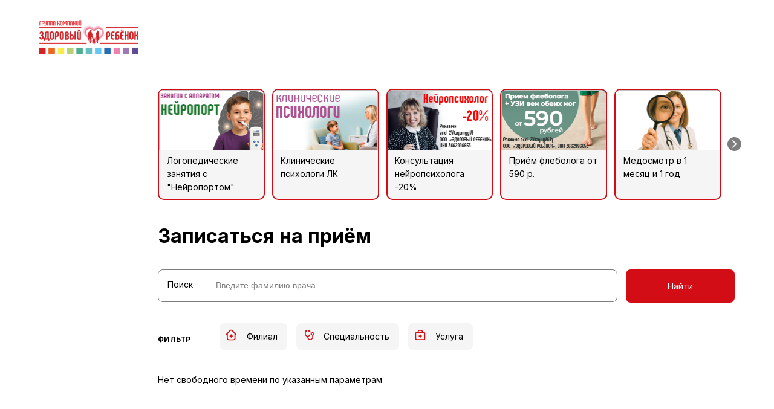

--- FILE ---
content_type: text/html; charset=UTF8
request_url: https://zr-platform.ru/enroll/bu-emp?empid=505&spid=47
body_size: 982
content:
<!doctype html><html lang="ru"><head><meta name="yandex-verification" content="7f7bccd98cf5949e" /><meta charset="UTF-8"><meta name="viewport" content="width=device-width,initial-scale=1"><title>Личный кабинет - Здоровый ребенок</title><link rel="preconnect" href="https://fonts.googleapis.com"><link rel="preconnect" href="https://fonts.gstatic.com" crossorigin><link href="https://fonts.googleapis.com/css2?family=Inter:wght@300;400;500;600;700&display=swap" rel="stylesheet"><link rel="stylesheet" href="assets/libriaries/swiper-bundle.min.css"><link rel="stylesheet" href="assets/libriaries/nice-select2.css"><link rel="stylesheet" href="assets/css/main.css"><script defer="defer" src="/static/js/main.a68bf954.js"></script><link href="/static/css/main.7a24b893.css" rel="stylesheet"></head>
<body><noscript>You need to enable JavaScript to run this app.</noscript><div id="root"></div>
<!-- Yandex.Metrika counter -->
<script type="text/javascript" >
   (function(m,e,t,r,i,k,a){m[i]=m[i]||function(){(m[i].a=m[i].a||[]).push(arguments)};
   m[i].l=1*new Date();
   for (var j = 0; j < document.scripts.length; j++) {if (document.scripts[j].src === r) { return; }}
   k=e.createElement(t),a=e.getElementsByTagName(t)[0],k.async=1,k.src=r,a.parentNode.insertBefore(k,a)})
   (window, document, "script", "https://mc.yandex.ru/metrika/tag.js", "ym");

   ym(53866687, "init", {
        clickmap:true,
        trackLinks:true,
        accurateTrackBounce:true,
        webvisor:true
   });
</script>
<noscript><div><img src="https://mc.yandex.ru/watch/53866687" style="position:absolute; left:-9999px;" alt="" /></div></noscript>
<!-- /Yandex.Metrika counter -->
<script src="//code.jivo.ru/widget/icyo10SeJ5" async></script>
</body></html>

--- FILE ---
content_type: text/html; charset=UTF8
request_url: https://zr-platform.ru/enroll/assets/libriaries/swiper-bundle.min.css
body_size: 982
content:
<!doctype html><html lang="ru"><head><meta name="yandex-verification" content="7f7bccd98cf5949e" /><meta charset="UTF-8"><meta name="viewport" content="width=device-width,initial-scale=1"><title>Личный кабинет - Здоровый ребенок</title><link rel="preconnect" href="https://fonts.googleapis.com"><link rel="preconnect" href="https://fonts.gstatic.com" crossorigin><link href="https://fonts.googleapis.com/css2?family=Inter:wght@300;400;500;600;700&display=swap" rel="stylesheet"><link rel="stylesheet" href="assets/libriaries/swiper-bundle.min.css"><link rel="stylesheet" href="assets/libriaries/nice-select2.css"><link rel="stylesheet" href="assets/css/main.css"><script defer="defer" src="/static/js/main.a68bf954.js"></script><link href="/static/css/main.7a24b893.css" rel="stylesheet"></head>
<body><noscript>You need to enable JavaScript to run this app.</noscript><div id="root"></div>
<!-- Yandex.Metrika counter -->
<script type="text/javascript" >
   (function(m,e,t,r,i,k,a){m[i]=m[i]||function(){(m[i].a=m[i].a||[]).push(arguments)};
   m[i].l=1*new Date();
   for (var j = 0; j < document.scripts.length; j++) {if (document.scripts[j].src === r) { return; }}
   k=e.createElement(t),a=e.getElementsByTagName(t)[0],k.async=1,k.src=r,a.parentNode.insertBefore(k,a)})
   (window, document, "script", "https://mc.yandex.ru/metrika/tag.js", "ym");

   ym(53866687, "init", {
        clickmap:true,
        trackLinks:true,
        accurateTrackBounce:true,
        webvisor:true
   });
</script>
<noscript><div><img src="https://mc.yandex.ru/watch/53866687" style="position:absolute; left:-9999px;" alt="" /></div></noscript>
<!-- /Yandex.Metrika counter -->
<script src="//code.jivo.ru/widget/icyo10SeJ5" async></script>
</body></html>

--- FILE ---
content_type: text/html; charset=UTF8
request_url: https://zr-platform.ru/enroll/assets/css/main.css
body_size: 982
content:
<!doctype html><html lang="ru"><head><meta name="yandex-verification" content="7f7bccd98cf5949e" /><meta charset="UTF-8"><meta name="viewport" content="width=device-width,initial-scale=1"><title>Личный кабинет - Здоровый ребенок</title><link rel="preconnect" href="https://fonts.googleapis.com"><link rel="preconnect" href="https://fonts.gstatic.com" crossorigin><link href="https://fonts.googleapis.com/css2?family=Inter:wght@300;400;500;600;700&display=swap" rel="stylesheet"><link rel="stylesheet" href="assets/libriaries/swiper-bundle.min.css"><link rel="stylesheet" href="assets/libriaries/nice-select2.css"><link rel="stylesheet" href="assets/css/main.css"><script defer="defer" src="/static/js/main.a68bf954.js"></script><link href="/static/css/main.7a24b893.css" rel="stylesheet"></head>
<body><noscript>You need to enable JavaScript to run this app.</noscript><div id="root"></div>
<!-- Yandex.Metrika counter -->
<script type="text/javascript" >
   (function(m,e,t,r,i,k,a){m[i]=m[i]||function(){(m[i].a=m[i].a||[]).push(arguments)};
   m[i].l=1*new Date();
   for (var j = 0; j < document.scripts.length; j++) {if (document.scripts[j].src === r) { return; }}
   k=e.createElement(t),a=e.getElementsByTagName(t)[0],k.async=1,k.src=r,a.parentNode.insertBefore(k,a)})
   (window, document, "script", "https://mc.yandex.ru/metrika/tag.js", "ym");

   ym(53866687, "init", {
        clickmap:true,
        trackLinks:true,
        accurateTrackBounce:true,
        webvisor:true
   });
</script>
<noscript><div><img src="https://mc.yandex.ru/watch/53866687" style="position:absolute; left:-9999px;" alt="" /></div></noscript>
<!-- /Yandex.Metrika counter -->
<script src="//code.jivo.ru/widget/icyo10SeJ5" async></script>
</body></html>

--- FILE ---
content_type: text/css
request_url: https://zr-platform.ru/static/css/main.7a24b893.css
body_size: 23719
content:
input:-webkit-autofill,input:-webkit-autofill:active,input:-webkit-autofill:focus,input:-webkit-autofill:hover{-webkit-box-shadow:inset 0 0 0 30px #f2f2f2!important}.Login_container__AfVl6{margin:0 auto;max-width:1210px;padding:0 3rem}.Login_flexRow__9TY9t{display:flex;flex-direction:row}.Login_fullScreen__x7nsQ{position:relative}.Login_fullScreen__x7nsQ p:last-child{margin-bottom:0}.Login_fullScreenContent__VGbpk,.Login_fullScreenImage__gFsx8{flex:0 0 50%;max-width:50%;min-height:100vh}.Login_fullScreenContent__VGbpk{display:flex;flex-direction:column;justify-content:center;max-width:531px;padding:11.6rem 6rem 9.7rem 0;position:relative;z-index:1}@media screen and (max-width:992px){.Login_fullScreenContent__VGbpk{flex:0 0 100%;justify-content:flex-start;max-width:100%;min-height:calc(100vh - 10.9rem);padding-bottom:6.1rem;padding-right:0;padding-top:6rem}}.Login_fullScreenContent__VGbpk .Login_buttonPrimary__CFemc{display:block;margin-top:3rem;width:100%}@media screen and (max-width:440px){.Login_fullScreenContent__VGbpk .Login_buttonPrimary__CFemc{display:block;margin-top:1rem;width:100%}}.Login_fullScreenImage__gFsx8{background-position:50% 50%;background-repeat:no-repeat;background-size:cover;bottom:0;display:block;position:absolute;right:0;top:0;width:50%}@media screen and (max-width:992px){.Login_fullScreenImage__gFsx8{display:none}}.Login_authForm__s0odH{margin-bottom:auto;padding-top:37.3%}@media screen and (max-width:992px){.Login_authForm__s0odH{padding-top:0}}.Login_authForm__s0odH .Login_buttonPrimary__CFemc{margin:2.6rem 0}.Login_formTitle__1K67g{font-size:3.2rem;font-weight:700;line-height:1.25em;margin-bottom:3.5rem}@media screen and (max-width:400px){.Login_formTitle__1K67g{font-size:2.7rem}}.Login_buttonPrimary__CFemc{background:#d30d15;border:none;border-radius:.8rem;color:#fff;cursor:pointer;display:inline-block;font-family:inherit;font-size:inherit;font-weight:700;line-height:1.5;outline:none;padding:1.7rem 1.5rem;text-align:center;text-decoration:none;transition:opacity .15s ease-in}@media screen and (max-width:992px)and (min-width:400px){.Login_buttonPrimary__CFemc{padding:1.4rem 2rem}}.Login_buttonPrimary__CFemc:hover{opacity:.8;text-decoration:none}.PreLoader_loaderSpinner__onYbe{display:inline-block;height:66px;position:relative;width:66px}.PreLoader_loaderSpinner__onYbe span{-webkit-animation:PreLoader_loaderSpinner__onYbe 1s linear infinite;animation:PreLoader_loaderSpinner__onYbe 1s linear infinite;display:block;-webkit-transform-origin:33px 33px;transform-origin:33px 33px}@-webkit-keyframes PreLoader_loaderSpinner__onYbe{0%{opacity:1}to{opacity:0}}@keyframes PreLoader_loaderSpinner__onYbe{0%{opacity:1}to{opacity:0}}.PreLoader_loaderSpinner__onYbe span:after{background:#d30d15;border-radius:3px;content:" ";display:block;height:18px;left:30px;position:absolute;top:0;width:6px}.PreLoader_loaderSpinner__onYbe span:first-child{-webkit-animation-delay:-1s;animation-delay:-1s;-webkit-transform:rotate(0deg);transform:rotate(0deg)}.PreLoader_loaderSpinner__onYbe span:nth-child(2){-webkit-animation-delay:-.875s;animation-delay:-.875s;-webkit-transform:rotate(45deg);transform:rotate(45deg)}.PreLoader_loaderSpinner__onYbe span:nth-child(3){-webkit-animation-delay:-.75s;animation-delay:-.75s;-webkit-transform:rotate(90deg);transform:rotate(90deg)}.PreLoader_loaderSpinner__onYbe span:nth-child(4){-webkit-animation-delay:-.625s;animation-delay:-.625s;-webkit-transform:rotate(135deg);transform:rotate(135deg)}.PreLoader_loaderSpinner__onYbe span:nth-child(5){-webkit-animation-delay:-.5s;animation-delay:-.5s;-webkit-transform:rotate(180deg);transform:rotate(180deg)}.PreLoader_loaderSpinner__onYbe span:nth-child(6){-webkit-animation-delay:-.375s;animation-delay:-.375s;-webkit-transform:rotate(225deg);transform:rotate(225deg)}.PreLoader_loaderSpinner__onYbe span:nth-child(7){-webkit-animation-delay:-.25s;animation-delay:-.25s;-webkit-transform:rotate(270deg);transform:rotate(270deg)}.PreLoader_loaderSpinner__onYbe span:nth-child(8){-webkit-animation-delay:-.125s;animation-delay:-.125s;-webkit-transform:rotate(315deg);transform:rotate(315deg)}.PreLoader_preLoader__jh6xZ{background:#fff;bottom:0;left:0;opacity:1;position:fixed;right:0;top:0;transition:.3s ease-in;z-index:10000}.PreLoader_preLoader__jh6xZ .PreLoader_loaderSpinner__onYbe{left:50%;position:absolute;top:50%;-webkit-transform:translate(-50%,-50%);transform:translate(-50%,-50%)}.UnloggedHeader_header__xpkd7{padding:3.2rem 0 2.5rem}@media screen and (max-width:992px){.UnloggedHeader_header__xpkd7{padding-top:4.4rem}}@media screen and (max-width:400px){.UnloggedHeader_header__xpkd7{padding-bottom:2rem;padding-top:3rem}}.UnloggedHeader_header__xpkd7.UnloggedHeader_transparent__5U8uU{background:transparent;left:0;position:absolute;right:0;top:0;z-index:50}@media screen and (max-width:992px){.UnloggedHeader_header__xpkd7.UnloggedHeader_transparent__5U8uU{position:relative}}.UnloggedHeader_header__xpkd7 .UnloggedHeader_logo__\+7cOk{display:block;margin-right:auto;max-height:5.9rem}@media screen and (max-width:370px){.UnloggedHeader_header__xpkd7 .UnloggedHeader_logo__\+7cOk{max-width:calc(100% - 13rem)}}.UnloggedHeader_header__xpkd7 .UnloggedHeader_logo__\+7cOk img{max-height:100%}.UnloggedHeader_container__TFUXj{margin:0 auto;max-width:1210px;padding:0 3rem}.UnloggedHeader_flexRow__Roygh{display:flex;flex-direction:row}.PhoneInput_formGroup__zB6UJ{margin-bottom:1.8rem;position:relative}.PhoneInput_formGroup__zB6UJ label{color:#7e7e7e;display:block}.PhoneInput_formGroup__zB6UJ:focus-within label{top:.65rem}@media screen and (max-width:992px)and (min-width:400px){.PhoneInput_formGroup__zB6UJ:focus-within label{font-size:1.4rem;top:.25rem}}.PhoneInput_formInput__bwv26{background:#f5f5f5;border:1px solid #e3e3e3;border-radius:.8rem;color:#000;display:block;font-family:inherit;font-size:inherit;font-weight:400;line-height:inherit;outline:none;padding:2.5rem 3.5rem .7rem 1.6rem;transition:border .3s ease-in;width:100%}@media screen and (max-width:992px)and (min-width:400px){.PhoneInput_formInput__bwv26{padding:1.9rem 3.5rem .75rem 1.6rem}}.PhoneInput_formInput__bwv26:focus,.PhoneInput_formInput__bwv26:focus-visible,.PhoneInput_formInput__bwv26:hover{border-color:#7e7e7e}.PhoneInput_formInput__bwv26:not(:placeholder-shown)+.PhoneInput_formLabel__CRiWa{top:.65rem}@media screen and (max-width:992px)and (min-width:400px){.PhoneInput_formInput__bwv26:not(:placeholder-shown)+.PhoneInput_formLabel__CRiWa{font-size:1.4rem;top:.25rem}}.PhoneInput_formInput__bwv26:not(:placeholder-shown)+.PhoneInput_formLabel__CRiWa+.PhoneInput_formClear__qQSCC{opacity:1;z-index:0}.PhoneInput_formInput__bwv26::-webkit-input-placeholder{color:transparent;-webkit-transition:color .15s ease-in;transition:color .15s ease-in}.PhoneInput_formInput__bwv26::placeholder{color:transparent;transition:color .15s ease-in}.PhoneInput_formInput__bwv26:focus::-webkit-input-placeholder{color:#7e7e7e}.PhoneInput_formInput__bwv26:focus::placeholder{color:#7e7e7e}.PhoneInput_formInput__bwv26.PhoneInput_error__Lzajp{background:rgba(211,13,21,.1);border-color:#d30d15}.PhoneInput_formClear__qQSCC{align-items:center;cursor:pointer;display:flex;height:1.5rem;justify-content:center;opacity:0;position:absolute;right:2.1rem;top:2rem;transition:opacity .3s ease-in;width:1.5rem;z-index:15}.PhoneInput_formClear__qQSCC svg{height:9px;width:9px}.PhoneInput_formClear__qQSCC svg path{stroke:#7e7e7e;transition:stroke .15s ease-in}.PhoneInput_formLabel__CRiWa{display:block;left:1.6rem;max-width:calc(100% - 5.1rem);overflow:hidden;position:absolute;right:3.5rem;text-overflow:ellipsis;top:1.7rem;transition:top .15s ease-in,font-size .15s ease-in;-webkit-user-select:none;user-select:none;white-space:nowrap}@media screen and (max-width:992px)and (min-width:400px){.PhoneInput_formLabel__CRiWa{top:1.5rem}}.PhoneInput_formError__ffx7v{color:#d30d15}@media screen and (max-width:992px){.PhoneInput_formError__ffx7v{font-size:1.4rem}}.PasswordInput_formGroup__MJlCM{margin-bottom:1.8rem;position:relative}.PasswordInput_formGroup__MJlCM label{color:#7e7e7e;display:block}.PasswordInput_formGroup__MJlCM:focus-within label{top:.65rem}@media screen and (max-width:992px)and (min-width:400px){.PasswordInput_formGroup__MJlCM:focus-within label{font-size:1.4rem;top:.25rem}}.PasswordInput_formInput__pzxLO{background:#f5f5f5;border:1px solid #e3e3e3;border-radius:.8rem;color:#000;display:block;font-family:inherit;font-size:inherit;font-weight:400;line-height:inherit;outline:none;padding:2.5rem 3.5rem .7rem 1.6rem;transition:border .3s ease-in;width:100%}@media screen and (max-width:992px)and (min-width:400px){.PasswordInput_formInput__pzxLO{padding:1.9rem 3.5rem .75rem 1.6rem}}.PasswordInput_formInput__pzxLO:focus,.PasswordInput_formInput__pzxLO:focus-visible,.PasswordInput_formInput__pzxLO:hover{border-color:#7e7e7e}.PasswordInput_formInput__pzxLO:not(:placeholder-shown)+.PasswordInput_formLabel__Eqouk{top:.65rem}@media screen and (max-width:992px)and (min-width:400px){.PasswordInput_formInput__pzxLO:not(:placeholder-shown)+.PasswordInput_formLabel__Eqouk{font-size:1.4rem;top:.25rem}}.PasswordInput_formInput__pzxLO:not(:placeholder-shown)+.PasswordInput_formLabel__Eqouk+.PasswordInput_formClear__EwKGN{opacity:1;z-index:0}.PasswordInput_formInput__pzxLO::-webkit-input-placeholder{color:transparent;-webkit-transition:color .15s ease-in;transition:color .15s ease-in}.PasswordInput_formInput__pzxLO::placeholder{color:transparent;transition:color .15s ease-in}.PasswordInput_formInput__pzxLO:focus::-webkit-input-placeholder{color:#7e7e7e}.PasswordInput_formInput__pzxLO:focus::placeholder{color:#7e7e7e}.PasswordInput_formInput__pzxLO.PasswordInput_error__uoIZC{background:rgba(211,13,21,.1);border-color:#d30d15}.PasswordInput_formClear__EwKGN{align-items:center;cursor:pointer;display:flex;height:1.5rem;justify-content:center;opacity:0;position:absolute;right:2.1rem;top:2rem;transition:opacity .3s ease-in;width:1.5rem;z-index:15}.PasswordInput_formClear__EwKGN svg{height:9px;width:9px}.PasswordInput_formClear__EwKGN svg path{stroke:#7e7e7e;transition:stroke .15s ease-in}.PasswordInput_formLabel__Eqouk{display:block;left:1.6rem;max-width:calc(100% - 5.1rem);overflow:hidden;position:absolute;right:3.5rem;text-overflow:ellipsis;top:1.7rem;transition:top .15s ease-in,font-size .15s ease-in;-webkit-user-select:none;user-select:none;white-space:nowrap}@media screen and (max-width:992px)and (min-width:400px){.PasswordInput_formLabel__Eqouk{top:1.5rem}}.PasswordInput_formError__qnaVH{color:#d30d15}@media screen and (max-width:992px){.PasswordInput_formError__qnaVH{font-size:1.4rem}}.Notice_overlay__uK3MJ{background:rgba(0,0,0,.4);bottom:0;left:0;opacity:0;position:fixed;right:0;top:0;transition:opacity .15s ease-in;visibility:hidden;z-index:1000}.Notice_overlay__uK3MJ.Notice_show__geA8l{opacity:1;visibility:visible}.Notice_notice__poW\+g{background:#f5f5f5;border-radius:.8rem;max-width:50%;opacity:0;padding:2.3rem 3.2rem 2.6rem;position:fixed;right:50%;top:3.2rem;transition:opacity .3s ease-in;visibility:hidden;width:37.3rem;z-index:1000}@media screen and (max-width:992px){.Notice_notice__poW\+g{border-radius:0;left:0;max-width:100%;padding:4.5rem 3rem 2.8rem;top:0;width:100%}}.Notice_notice__poW\+g.Notice_show__geA8l{opacity:1;visibility:visible}.Notice_noticeClose__459-Z{align-items:center;cursor:pointer;display:flex;height:2rem;justify-content:center;position:absolute;right:.3rem;top:.3rem;width:2rem}@media screen and (max-width:992px){.Notice_noticeClose__459-Z{height:1.1rem;right:3.1rem;top:2.8rem;width:1.1rem}}.Notice_noticeClose__459-Z svg{height:.9rem;width:.9rem}@media screen and (max-width:992px){.Notice_noticeClose__459-Z svg{max-height:100%;width:100%}}.Restore_container__2FoM2{margin:0 auto;max-width:1210px;padding:0 3rem}.Restore_flexRow__-nIJn{display:flex;flex-direction:row}.Restore_fullScreen__1YM2K{position:relative}.Restore_fullScreen__1YM2K p:last-child{margin-bottom:0}.Restore_fullScreenContent__JbsMt,.Restore_fullScreenImage__Ny1Py{flex:0 0 50%;max-width:50%;min-height:100vh}.Restore_fullScreenContent__JbsMt{display:flex;flex-direction:column;justify-content:center;max-width:531px;padding:11.6rem 6rem 9.7rem 0;position:relative;z-index:1}@media screen and (max-width:992px){.Restore_fullScreenContent__JbsMt{flex:0 0 100%;justify-content:flex-start;max-width:100%;min-height:calc(100vh - 10.9rem);padding-bottom:6.1rem;padding-right:0;padding-top:6rem}}.Restore_fullScreenContent__JbsMt .Restore_buttonPrimary__r9q9d{display:block;margin-top:3rem;width:100%}@media screen and (max-width:440px){.Restore_fullScreenContent__JbsMt .Restore_buttonPrimary__r9q9d{display:block;margin-top:1rem;width:100%}}.Restore_fullScreenImage__Ny1Py{background-position:50% 50%;background-repeat:no-repeat;background-size:cover;bottom:0;display:block;position:absolute;right:0;top:0;width:50%}@media screen and (max-width:992px){.Restore_fullScreenImage__Ny1Py{display:none}}.Restore_buttonPrimary__r9q9d{background:#d30d15;border:none;border-radius:.8rem;color:#fff;cursor:pointer;display:inline-block;font-family:inherit;font-size:inherit;font-weight:700;line-height:1.5;outline:none;padding:1.7rem 1.5rem;text-align:center;text-decoration:none;transition:opacity .15s ease-in}@media screen and (max-width:992px)and (min-width:400px){.Restore_buttonPrimary__r9q9d{padding:1.4rem 2rem}}.Restore_buttonPrimary__r9q9d:hover{opacity:.8;text-decoration:none}.Restore_restoreForm__7O28L{margin-bottom:auto;padding-top:37.3%}@media screen and (max-width:992px){.Restore_restoreForm__7O28L{padding-top:0}}.Restore_restoreForm__7O28L .Restore_buttonPrimary__r9q9d{margin:2.6rem 0}.Restore_formTitle__xSv-S{font-size:3.2rem;font-weight:700;line-height:1.25em;margin-bottom:3.5rem}@media screen and (max-width:400px){.Restore_formTitle__xSv-S{font-size:2.7rem}}.Restore_formDescription__E8Iyz{margin-bottom:3.3rem}.Restore_capcha__Sz0ST iframe{margin:0!important}.CodeInput_formGroup__wAolS{margin-bottom:1.8rem;position:relative}.CodeInput_formGroup__wAolS label{color:#7e7e7e;display:block}.CodeInput_col__UpzpO:focus-within label{top:.65rem}@media screen and (max-width:992px)and (min-width:400px){.CodeInput_col__UpzpO:focus-within label{font-size:1.4rem;top:.25rem}}.CodeInput_formRow__OFDuZ{display:flex;flex-direction:row}@media screen and (max-width:440px){.CodeInput_formRow__OFDuZ{flex-wrap:wrap}}.CodeInput_formRow__OFDuZ .CodeInput_col__UpzpO{padding-right:1.6rem;position:relative}@media screen and (max-width:440px){.CodeInput_formRow__OFDuZ .CodeInput_col__UpzpO{flex:0 0 100%;max-width:100%;padding:0}}@media screen and (max-width:479px){.CodeInput_formRow__OFDuZ .CodeInput_col__UpzpO{max-width:100%}}.CodeInput_formRow__OFDuZ .CodeInput_col__UpzpO:nth-child(2){flex-shrink:0}@media screen and (max-width:992px){.CodeInput_formRow__OFDuZ .CodeInput_formLabel__PMh7e{font-size:1.4rem}}.CodeInput_formInput__vRfeD{background:#f5f5f5;border:1px solid #e3e3e3;border-radius:.8rem;color:#000;display:block;font-family:inherit;font-size:inherit;font-weight:400;line-height:inherit;outline:none;padding:2.5rem 3.5rem .7rem 1.6rem;transition:border .3s ease-in;width:100%}@media screen and (max-width:992px)and (min-width:400px){.CodeInput_formInput__vRfeD{padding:1.9rem 3.5rem .75rem 1.6rem}}.CodeInput_formInput__vRfeD:focus,.CodeInput_formInput__vRfeD:focus-visible,.CodeInput_formInput__vRfeD:hover{border-color:#7e7e7e}.CodeInput_formInput__vRfeD:not(:placeholder-shown)+.CodeInput_formLabel__PMh7e{top:.65rem}@media screen and (max-width:992px)and (min-width:400px){.CodeInput_formInput__vRfeD:not(:placeholder-shown)+.CodeInput_formLabel__PMh7e{font-size:1.4rem;top:.25rem}}.CodeInput_formInput__vRfeD::-webkit-input-placeholder{color:transparent;-webkit-transition:color .15s ease-in;transition:color .15s ease-in}.CodeInput_formInput__vRfeD::placeholder{color:transparent;transition:color .15s ease-in}.CodeInput_formInput__vRfeD:focus::-webkit-input-placeholder{color:#7e7e7e}.CodeInput_formInput__vRfeD:focus::placeholder{color:#7e7e7e}.CodeInput_formInput__vRfeD.CodeInput_error__NpZXA{background:rgba(211,13,21,.1);border-color:#d30d15}.CodeInput_formLabel__PMh7e{display:block;left:1.6rem;max-width:calc(100% - 5.1rem);overflow:hidden;position:absolute;right:3.5rem;text-overflow:ellipsis;top:1.7rem;transition:top .15s ease-in,font-size .15s ease-in;-webkit-user-select:none;user-select:none;white-space:nowrap}@media screen and (max-width:992px)and (min-width:400px){.CodeInput_formLabel__PMh7e{top:1.5rem}}.CodeInput_formError__Qj4Ig{color:#d30d15}@media screen and (max-width:992px){.CodeInput_formError__Qj4Ig{font-size:1.4rem}}.CodeInput_recallDisabled__XDl\+Z,.CodeInput_recall__bTST6{margin-top:2rem}@media screen and (max-width:992px){.CodeInput_recallDisabled__XDl\+Z,.CodeInput_recall__bTST6{font-size:1.4rem}}@media screen and (max-width:440px){.CodeInput_recallDisabled__XDl\+Z,.CodeInput_recall__bTST6{margin-top:1rem}}.CodeInput_recallDisabled__XDl\+Z{color:grey}.CodeInput_recall__bTST6{cursor:pointer}.CodeInput_recall__bTST6:hover{text-decoration:underline}.CodeInput_formGroupDescription__Yc948{color:#7e7e7e;font-size:1.1rem;line-height:2em}@media screen and (max-width:992px){.CodeInput_formGroupDescription__Yc948{font-size:1.4rem;line-height:1.6em;margin-top:1.6rem}}.Register_container__iRvsV{margin:0 auto;max-width:1210px;padding:0 3rem}.Register_flexRow__K8\+Ku{display:flex;flex-direction:row}.Register_fullScreen__KGiDn{position:relative}.Register_fullScreen__KGiDn p:last-child{margin-bottom:0}.Register_fullScreenContent__hrubL,.Register_fullScreenImage__nuvHJ{flex:0 0 50%;max-width:50%;min-height:100vh}.Register_fullScreenContent__hrubL{display:flex;flex-direction:column;justify-content:center;max-width:531px;padding:11.6rem 6rem 9.7rem 0;position:relative;z-index:1}@media screen and (max-width:992px){.Register_fullScreenContent__hrubL{flex:0 0 100%;justify-content:flex-start;max-width:100%;min-height:calc(100vh - 10.9rem);padding-bottom:6.1rem;padding-right:0;padding-top:6rem}}.Register_fullScreenContent__hrubL .Register_buttonPrimary__KckX6{display:block;margin-top:3rem;width:100%}@media screen and (max-width:440px){.Register_fullScreenContent__hrubL .Register_buttonPrimary__KckX6{display:block;margin-top:1rem;width:100%}}.Register_fullScreenImage__nuvHJ{background-position:50% 50%;background-repeat:no-repeat;background-size:cover;bottom:0;display:block;position:absolute;right:0;top:0;width:50%}@media screen and (max-width:992px){.Register_fullScreenImage__nuvHJ{display:none}}.Register_buttonPrimary__KckX6{background:#d30d15;border:none;border-radius:.8rem;color:#fff;cursor:pointer;display:inline-block;font-family:inherit;font-size:inherit;font-weight:700;line-height:1.5;outline:none;padding:1.7rem 1.5rem;text-align:center;text-decoration:none;transition:opacity .15s ease-in}@media screen and (max-width:992px)and (min-width:400px){.Register_buttonPrimary__KckX6{padding:1.4rem 2rem}}.Register_buttonPrimary__KckX6:hover{opacity:.8;text-decoration:none}.Register_buttonLightgray__VeJsE{background:#f5f5f5;border:none;border-radius:.8rem;color:#000;cursor:pointer;display:inline-block;font-family:inherit;font-size:inherit;line-height:1.5;outline:none;padding:1.7rem 2rem;text-align:center;text-decoration:none;transition:opacity .15s ease-in}@media screen and (max-width:992px)and (min-width:400px){.Register_buttonLightgray__VeJsE{padding:1.4rem 2rem}}.Register_buttonLightgray__VeJsE:hover{opacity:.8;text-decoration:none}.Register_buttonGroup__6yJc0{display:flex;flex-direction:row}.Register_registerForm__PhBS4{margin-bottom:auto;padding-top:37.3%}@media screen and (max-width:992px){.Register_registerForm__PhBS4{padding-top:0}}.Register_registerForm__PhBS4 .Register_buttonPrimary__KckX6{margin:2.6rem 0}.Register_formTitle__0yvj6{font-size:3.2rem;font-weight:700;line-height:1.25em;margin-bottom:3.5rem}@media screen and (max-width:400px){.Register_formTitle__0yvj6{font-size:2.7rem}}.Register_formDescription__DUsfu{margin-bottom:3.3rem}.Register_capcha__vR1D\+ iframe{margin:0!important}.Register_registerForm__PhBS4.Register_step3__XRkMc{margin-top:auto;padding-top:2.6rem}@media screen and (max-width:992px){.Register_registerForm__PhBS4.Register_step3__XRkMc{margin-top:0;padding-top:0}}.Register_registerForm__PhBS4.Register_step3__XRkMc .Register_formCheckbox__o0t4O{margin-bottom:2.2rem;margin-top:2.5rem}.Register_registerForm__PhBS4.Register_step3__XRkMc .Register_buttonGroup__6yJc0{margin-bottom:2.2rem}@media screen and (max-width:992px){.Register_registerForm__PhBS4.Register_step3__XRkMc .Register_buttonGroup__6yJc0{margin-bottom:6rem}}.Register_registerForm__PhBS4.Register_step3__XRkMc .Register_buttonLightgray__VeJsE{flex:1 1 180px;margin-right:1.6rem}@media screen and (max-width:992px){.Register_registerForm__PhBS4.Register_step3__XRkMc .Register_buttonLightgray__VeJsE{flex-basis:calc(50% - 0.8rem);flex-grow:0;flex-shrink:0;max-width:calc(50% - .8rem)}}.Register_registerForm__PhBS4.Register_step3__XRkMc .Register_buttonPrimary__KckX6{flex:1 1 275px;margin:0}@media screen and (max-width:992px){.Register_registerForm__PhBS4.Register_step3__XRkMc .Register_buttonPrimary__KckX6{flex-basis:calc(50% - 0.8rem);flex-grow:0;flex-shrink:0;max-width:calc(50% - .8rem)}}.NameInput_formGroup__pHSXt{margin-bottom:1.8rem;position:relative}.NameInput_formGroup__pHSXt label{color:#7e7e7e;display:block}.NameInput_formGroup__pHSXt:focus-within label{top:.65rem}@media screen and (max-width:992px)and (min-width:400px){.NameInput_formGroup__pHSXt:focus-within label{font-size:1.4rem;top:.25rem}}.NameInput_formInput__KD\+4k{background:#f5f5f5;border:1px solid #e3e3e3;border-radius:.8rem;color:#000;display:block;font-family:inherit;font-size:inherit;font-weight:400;line-height:inherit;outline:none;padding:2.5rem 3.5rem .7rem 1.6rem;transition:border .3s ease-in;width:100%}@media screen and (max-width:992px)and (min-width:400px){.NameInput_formInput__KD\+4k{padding:1.9rem 3.5rem .75rem 1.6rem}}.NameInput_formInput__KD\+4k:focus,.NameInput_formInput__KD\+4k:focus-visible,.NameInput_formInput__KD\+4k:hover{border-color:#7e7e7e}.NameInput_formInput__KD\+4k:not(:placeholder-shown)+.NameInput_formLabel__OdqG2{top:.65rem}@media screen and (max-width:992px)and (min-width:400px){.NameInput_formInput__KD\+4k:not(:placeholder-shown)+.NameInput_formLabel__OdqG2{font-size:1.4rem;top:.25rem}}.NameInput_formInput__KD\+4k:not(:placeholder-shown)+.NameInput_formLabel__OdqG2+.NameInput_formClear__HiFcB{opacity:1;z-index:0}.NameInput_formInput__KD\+4k::-webkit-input-placeholder{color:transparent;-webkit-transition:color .15s ease-in;transition:color .15s ease-in}.NameInput_formInput__KD\+4k::placeholder{color:transparent;transition:color .15s ease-in}.NameInput_formInput__KD\+4k:focus::-webkit-input-placeholder{color:#7e7e7e}.NameInput_formInput__KD\+4k:focus::placeholder{color:#7e7e7e}.NameInput_formInput__KD\+4k.NameInput_error__x3ys7{background:rgba(211,13,21,.1);border-color:#d30d15}.NameInput_formClear__HiFcB{align-items:center;cursor:pointer;display:flex;height:1.5rem;justify-content:center;opacity:0;position:absolute;right:2.1rem;top:2rem;transition:opacity .3s ease-in;width:1.5rem;z-index:15}.NameInput_formClear__HiFcB svg{height:9px;width:9px}.NameInput_formClear__HiFcB svg path{stroke:#7e7e7e;transition:stroke .15s ease-in}.NameInput_formLabel__OdqG2{display:block;left:1.6rem;max-width:calc(100% - 5.1rem);overflow:hidden;position:absolute;right:3.5rem;text-overflow:ellipsis;top:1.7rem;transition:top .15s ease-in,font-size .15s ease-in;-webkit-user-select:none;user-select:none;white-space:nowrap}@media screen and (max-width:992px)and (min-width:400px){.NameInput_formLabel__OdqG2{top:1.5rem}}.NameInput_formError__t9K\+W{color:#d30d15}@media screen and (max-width:992px){.NameInput_formError__t9K\+W{font-size:1.4rem}}.DateInput_formGroup__wUsML{margin-bottom:1.8rem;position:relative}.DateInput_formGroup__wUsML label{color:#7e7e7e;display:block}.DateInput_formGroup__wUsML:focus-within label{top:.65rem}@media screen and (max-width:992px)and (min-width:400px){.DateInput_formGroup__wUsML:focus-within label{font-size:1.4rem;top:.25rem}}.DateInput_formInput__iBGHa{background:#f5f5f5;border:1px solid #e3e3e3;border-radius:.8rem;color:#000;display:block;font-family:inherit;font-size:inherit;font-weight:400;line-height:inherit;outline:none;padding:2.5rem 3.5rem .7rem 1.6rem;transition:border .3s ease-in;width:100%}@media screen and (max-width:992px)and (min-width:400px){.DateInput_formInput__iBGHa{padding:1.9rem 3.5rem .75rem 1.6rem}}.DateInput_formInput__iBGHa:focus,.DateInput_formInput__iBGHa:focus-visible,.DateInput_formInput__iBGHa:hover{border-color:#7e7e7e}.DateInput_formInput__iBGHa:not(:placeholder-shown)+.DateInput_formLabel__cNPUm{top:.65rem}@media screen and (max-width:992px)and (min-width:400px){.DateInput_formInput__iBGHa:not(:placeholder-shown)+.DateInput_formLabel__cNPUm{font-size:1.4rem;top:.25rem}}.DateInput_formInput__iBGHa:not(:placeholder-shown)+.DateInput_formLabel__cNPUm+.DateInput_formClear__YHVsx{opacity:1;z-index:0}.DateInput_formInput__iBGHa::-webkit-input-placeholder{color:transparent;-webkit-transition:color .15s ease-in;transition:color .15s ease-in}.DateInput_formInput__iBGHa::placeholder{color:transparent;transition:color .15s ease-in}.DateInput_formInput__iBGHa:focus::-webkit-input-placeholder{color:#7e7e7e}.DateInput_formInput__iBGHa:focus::placeholder{color:#7e7e7e}.DateInput_formInput__iBGHa.DateInput_error__E7e4z{background:rgba(211,13,21,.1);border-color:#d30d15}.DateInput_formClear__YHVsx{align-items:center;cursor:pointer;display:flex;height:1.5rem;justify-content:center;opacity:0;position:absolute;right:2.1rem;top:2rem;transition:opacity .3s ease-in;width:1.5rem;z-index:15}.DateInput_formClear__YHVsx svg{height:9px;width:9px}.DateInput_formClear__YHVsx svg path{stroke:#7e7e7e;transition:stroke .15s ease-in}.DateInput_formLabel__cNPUm{display:block;left:1.6rem;max-width:calc(100% - 5.1rem);overflow:hidden;position:absolute;right:3.5rem;text-overflow:ellipsis;top:1.7rem;transition:top .15s ease-in,font-size .15s ease-in;-webkit-user-select:none;user-select:none;white-space:nowrap}@media screen and (max-width:992px)and (min-width:400px){.DateInput_formLabel__cNPUm{top:1.5rem}}.DateInput_formError__taBUL{color:#d30d15}@media screen and (max-width:992px){.DateInput_formError__taBUL{font-size:1.4rem}}.EmailInput_formGroup__QHFgi{margin-bottom:1.8rem;position:relative}.EmailInput_formGroup__QHFgi label{color:#7e7e7e;display:block}.EmailInput_formGroup__QHFgi:focus-within label{top:.65rem}@media screen and (max-width:992px)and (min-width:400px){.EmailInput_formGroup__QHFgi:focus-within label{font-size:1.4rem;top:.25rem}}.EmailInput_formInput__LCIM\+{background:#f5f5f5;border:1px solid #e3e3e3;border-radius:.8rem;color:#000;display:block;font-family:inherit;font-size:inherit;font-weight:400;line-height:inherit;outline:none;padding:2.5rem 3.5rem .7rem 1.6rem;transition:border .3s ease-in;width:100%}@media screen and (max-width:992px)and (min-width:400px){.EmailInput_formInput__LCIM\+{padding:1.9rem 3.5rem .75rem 1.6rem}}.EmailInput_formInput__LCIM\+:focus,.EmailInput_formInput__LCIM\+:focus-visible,.EmailInput_formInput__LCIM\+:hover{border-color:#7e7e7e}.EmailInput_formInput__LCIM\+:not(:placeholder-shown)+.EmailInput_formLabel__EVbO1{top:.65rem}@media screen and (max-width:992px)and (min-width:400px){.EmailInput_formInput__LCIM\+:not(:placeholder-shown)+.EmailInput_formLabel__EVbO1{font-size:1.4rem;top:.25rem}}.EmailInput_formInput__LCIM\+:not(:placeholder-shown)+.EmailInput_formLabel__EVbO1+.EmailInput_formClear__T3XXL{opacity:1;z-index:0}.EmailInput_formInput__LCIM\+::-webkit-input-placeholder{color:transparent;-webkit-transition:color .15s ease-in;transition:color .15s ease-in}.EmailInput_formInput__LCIM\+::placeholder{color:transparent;transition:color .15s ease-in}.EmailInput_formInput__LCIM\+:focus::-webkit-input-placeholder{color:#7e7e7e}.EmailInput_formInput__LCIM\+:focus::placeholder{color:#7e7e7e}.EmailInput_formInput__LCIM\+.EmailInput_error__1bA7G{background:rgba(211,13,21,.1);border-color:#d30d15}.EmailInput_formClear__T3XXL{align-items:center;cursor:pointer;display:flex;height:1.5rem;justify-content:center;opacity:0;position:absolute;right:2.1rem;top:2rem;transition:opacity .3s ease-in;width:1.5rem;z-index:15}.EmailInput_formClear__T3XXL svg{height:9px;width:9px}.EmailInput_formClear__T3XXL svg path{stroke:#7e7e7e;transition:stroke .15s ease-in}.EmailInput_formLabel__EVbO1{display:block;left:1.6rem;max-width:calc(100% - 5.1rem);overflow:hidden;position:absolute;right:3.5rem;text-overflow:ellipsis;top:1.7rem;transition:top .15s ease-in,font-size .15s ease-in;-webkit-user-select:none;user-select:none;white-space:nowrap}@media screen and (max-width:992px)and (min-width:400px){.EmailInput_formLabel__EVbO1{top:1.5rem}}.EmailInput_formError__3o2F9{color:#d30d15}@media screen and (max-width:992px){.EmailInput_formError__3o2F9{font-size:1.4rem}}.CheckboxInput_formCheckbox__\+5OAN{margin-bottom:2.2rem;margin-top:2.5rem;padding-left:22px;position:relative}.CheckboxInput_formCheckboxLabel__WGt-9{color:#7e7e7e;cursor:pointer;font-size:1.2rem;line-height:1.56em;-webkit-user-select:none;user-select:none}@media screen and (max-width:992px)and (min-width:400px){.CheckboxInput_formCheckboxLabel__WGt-9{font-size:1.6rem}}.CheckboxInput_formCheckboxLabel__WGt-9:before{background:#d9d9d9;content:"";display:block;height:13px;left:0;position:absolute;top:3px;width:13px}.CheckboxInput_formCheckboxLabel__WGt-9:after{background-image:url(/static/media/check.7be11fa2af102a0e9d3a.svg);background-position:50% 50%;background-repeat:no-repeat;background-size:contain;content:"";display:block;height:15px;left:0;opacity:0;position:absolute;top:1px;transition:opacity .15s ease-in;width:15px}.CheckboxInput_formCheckbox__\+5OAN input:checked+.CheckboxInput_formCheckboxLabel__WGt-9:after{opacity:1}.CheckboxInput_formCheckbox__\+5OAN input.CheckboxInput_error__UGdhQ+.CheckboxInput_formCheckboxLabel__WGt-9:before{background:rgba(211,13,21,.1)}.CheckboxInput_formCheckbox__\+5OAN input{border:0;height:0;margin:0;opacity:0;outline:0;overflow:hidden;padding:0;position:absolute;width:0;z-index:-1}.CheckboxInput_formCheckbox__\+5OAN .CheckboxInput_formError__kUxaL{margin-left:-2.2rem}.CheckboxInput_bottomText__811Dv{color:#7f7f7f;font-style:italic;margin-top:1rem}.Page404_container__Wbahl{margin:0 auto;max-width:1210px;padding:0 3rem}.Page404_flexRow__i6y6F{display:flex;flex-direction:row}.Page404_fullScreen__xYBoG{position:relative}.Page404_fullScreen__xYBoG p:last-child{margin-bottom:0}.Page404_fullScreenContent__OVgII,.Page404_fullScreenImage__Z0BrG{flex:0 0 50%;max-width:50%;min-height:100vh}.Page404_fullScreenContent__OVgII{display:flex;flex-direction:column;justify-content:center;max-width:531px;padding:11.6rem 6rem 9.7rem 0;position:relative;z-index:1}@media screen and (max-width:992px){.Page404_fullScreenContent__OVgII{flex:0 0 100%;justify-content:flex-start;max-width:100%;min-height:calc(100vh - 10.9rem);padding-bottom:6.1rem;padding-right:0;padding-top:6rem}}.Page404_fullScreenContent__OVgII .Page404_buttonPrimary__B18lR{display:block;margin-top:3rem;width:100%}@media screen and (max-width:440px){.Page404_fullScreenContent__OVgII .Page404_buttonPrimary__B18lR{display:block;margin-top:1rem;width:100%}}.Page404_fullScreenImage__Z0BrG{background-position:50% 50%;background-repeat:no-repeat;background-size:cover;bottom:0;display:block;position:absolute;right:0;top:0;width:50%}@media screen and (max-width:992px){.Page404_fullScreenImage__Z0BrG{display:none}}.Page404_notFoundDigit__H4JtZ{font-size:9.6rem;line-height:1em;margin-bottom:3.5rem}@media screen and (max-width:440px){.Page404_notFoundDigit__H4JtZ{font-size:8.6rem;margin-bottom:2rem}}.Page404_notFoundTitle__qjges{font-size:3.2rem;font-weight:700;line-height:1.25em;margin-bottom:2.3rem}@media screen and (max-width:440px){.Page404_notFoundTitle__qjges{font-size:2.2rem;margin-bottom:1.8rem}}.Page404_buttonPrimary__B18lR{background:#d30d15;border:none;border-radius:.8rem;color:#fff;cursor:pointer;display:inline-block;font-family:inherit;font-size:inherit;font-weight:700;line-height:1.5;outline:none;padding:1.7rem 1.5rem;text-align:center;text-decoration:none;transition:opacity .15s ease-in}a,abbr,acronym,address,applet,article,aside,audio,b,big,blockquote,body,canvas,caption,center,cite,code,dd,del,details,dfn,div,dl,dt,em,embed,fieldset,figcaption,figure,footer,form,h1,h2,h3,h4,h5,h6,header,hgroup,html,i,iframe,img,ins,kbd,label,legend,li,mark,menu,nav,object,ol,output,p,pre,q,ruby,s,samp,section,small,span,strike,strong,sub,summary,sup,table,tbody,td,tfoot,th,thead,time,tr,tt,u,ul,var,video{border:0;font-size:100%;font:inherit;margin:0;padding:0;vertical-align:initial}article,aside,details,figcaption,figure,footer,header,hgroup,menu,nav,section{display:block}body{line-height:1}ol,ul{list-style:none}blockquote,q{quotes:none}blockquote:after,blockquote:before,q:after,q:before{content:"";content:none}table{border-collapse:collapse;border-spacing:0}body{color:#000;font-family:Inter,sans-serif;font-size:1.4rem;font-weight:400;line-height:1.5}@media screen and (max-width:992px){body{font-size:1.8rem}}@media screen and (max-width:400px){body{font-size:1.4rem}}p{font-size:inherit;line-height:1.6em;margin-bottom:1.6em}a{color:#d30d15;text-decoration:none}a:hover{text-decoration:underline}ul{margin-bottom:1em;padding-left:1.5em}ul li{list-style-type:disc}.text-right{text-align:right}h1{font-size:3.2rem;font-weight:700;margin-bottom:3.1rem}@media screen and (max-width:768px){h1{font-size:2.4rem;margin-bottom:2rem}}@media screen and (max-width:370px){h1{font-size:2rem}}html{font-size:10px}*,:after,:before{box-sizing:border-box}.container{margin:0 auto;max-width:1210px;padding:0 3rem}@media screen and (max-width:1240px){.container{max-width:992px}}img{max-width:100%}b{font-weight:700}iframe{margin:3rem 0}button{background:none;border:none;display:inline-block;font-family:inherit;font-size:inherit;line-height:inherit;margin:0;outline:none;padding:0}.bold{font-weight:700}.flex{display:flex}.align-center{align-items:center}.flex-row{display:flex}.left-image{float:left;margin:0 1.7rem 2.7rem 0;max-width:50%}.full-screen{position:relative}.full-screen p:last-child{margin-bottom:0}.full-screen--content,.full-screen--image{flex:0 0 50%;max-width:50%;min-height:100vh}.full-screen--content{display:flex;flex-direction:column;justify-content:center;max-width:531px;padding:11.6rem 6rem 9.7rem 0;position:relative;z-index:1}.full-screen--content .button-primary{display:block;margin-top:3rem;width:100%}.full-screen--image{background-position:50% 50%;background-repeat:no-repeat;background-size:cover;bottom:0;display:block;position:absolute;right:0;top:0;width:50%}@media screen and (max-width:992px){.full-screen--image{display:none}.full-screen--content{flex:0 0 100%;justify-content:flex-start;max-width:100%;min-height:calc(100vh - 10.9rem);padding-bottom:6.1rem;padding-right:0;padding-top:6rem}}@media screen and (max-width:440px){.full-screen--content .button-primary{display:block;margin-top:1rem;width:100%}}.button-group{display:flex}.button-primary{font-size:inherit;padding:1.7rem 1.5rem}.button-primary,.button-telegram{background:#d30d15;border:none;border-radius:.8rem;color:#fff;cursor:pointer;display:inline-block;font-family:inherit;font-weight:700;line-height:1.5;outline:none;text-align:center;text-decoration:none;transition:opacity .15s ease-in}.button-telegram{font-size:1.2rem;padding:1.7rem 0}.button-primary:hover{opacity:.8;text-decoration:none}.button-lightgray{background:#f5f5f5;border:none;border-radius:.8rem;color:#000;cursor:pointer;display:inline-block;font-family:inherit;font-size:inherit;line-height:1.5;outline:none;padding:1.7rem 2rem;text-align:center;text-decoration:none;transition:opacity .15s ease-in}.button-darkergray{background:#f0f0f0!important}.button-lightgray:hover{opacity:.8}.button-lightgray.bordered{border:1px solid #d30d15;padding:1.6rem 2rem}.button-loadmore{background:transparent;border:none;color:#000;cursor:pointer;display:block;font-family:inherit;font-size:1.2rem;font-size:inherit;line-height:1.5;margin-top:1.3rem;outline:none;padding:1.1rem 2rem;text-align:center;text-decoration:none;transition:color .15s ease-in,background .15s ease-in;width:100%}.button-loadmore:hover{background:#d30d15;color:#fff}.button-lightgray:hover,.button-primary:hover{text-decoration:none}@media screen and (max-width:992px)and (min-width:400px){.button-lightgray,.button-primary{padding:1.4rem 2rem}.button-lightgray.bordered,.button-primary.bordered{padding:1.3rem 2rem}}.buttons{display:flex;flex-wrap:wrap;justify-content:space-between;margin-left:-.8rem;margin-right:-.8rem}.buttons .col{padding:0 .8rem}@media screen and (max-width:992px){.buttons{justify-content:center}.buttons .col{flex:0 0 50%;max-width:50%}}@media screen and (max-width:440px){.buttons .col{flex:0 0 100%;margin-bottom:1rem;max-width:100%}.buttons .col:last-child{margin-bottom:0}}input[type=date]::-webkit-calendar-picker-indicator,input[type=date]::-webkit-inner-spin-button{-webkit-appearance:none;display:none}input[type=number]{-moz-appearance:textfield}input::-webkit-inner-spin-button,input::-webkit-outer-spin-button{-webkit-appearance:none;margin:0}.content{padding:3.8rem 0 5.7rem}@media screen and (max-width:768px){.content{padding:3.5rem 0 4rem}}.navigation-item{align-items:center;border-radius:100%;cursor:pointer;display:flex;height:2.3rem;justify-content:center;margin-top:-1.15rem;position:absolute;top:50%;width:2.3rem;z-index:10}.navigation-item.swiper-button-disabled{display:none}.navigation-item svg circle{transition:fill .15s ease-in}.navigation-item:hover svg circle{fill:#d30d15}.navigation-next{right:0}.navigation-prev{left:0}.split{align-items:center;display:flex;margin-bottom:3.4rem;text-transform:uppercase}.split .block-title{flex-grow:1;margin:0;padding-right:2rem}.split--link{color:inherit;font-size:1.2rem}.split--link.primary{color:#d30d15}.split .filter-mobile-icon{margin-bottom:0}@media screen and (max-width:400px){.split{flex-wrap:wrap}.split .block-title{flex:0 0 100%;margin-bottom:1rem}.split--link{flex:0 0 100%;max-width:100%;text-align:left}.split .filter-mobile-icon{margin-top:1.4rem}}.block-title{font-size:1.4rem;font-weight:700;margin:3rem 0 3.4rem;text-transform:uppercase}.with-dropdown{position:relative}.with-dropdown.open{z-index:15}.with-dropdown.open .with-dropdown--menu{display:block}.with-dropdown--menu{display:none;left:0;position:absolute;top:0;z-index:30}.date--menu{width:24rem!important}@media screen and (max-width:992px){.date--menu{width:25.5rem!important}}.with-dropdown--menu__inner{background:#f5f5f5;border:1px solid #d30d15;border-radius:10px;color:#000;padding:.7rem 1.1rem 1rem}.with-dropdown--menu__inner>form>input[type=date]{border:1px solid #000;border-radius:.7rem;padding:.1rem 0 .1rem .5rem}.with-dropdown--menu__inner>form>button{padding-left:2rem}.with-dropdown--menu__inner>form>button:hover{color:#d30d15;cursor:pointer}.with-dropdown--menu__item{cursor:pointer;display:block;margin:0 0 1em;max-height:100%;max-width:100%;padding:0}.with-dropdown--menu__item:after,.with-dropdown--menu__item:before{display:none}.with-dropdown--menu__item:last-child{margin-bottom:0}.hidden-input{background:transparent;border:none;height:0;margin:0;opacity:0;overflow:hidden;padding:0;position:absolute;visibility:hidden;width:0;z-index:-1}.hidden-input:checked+span{color:#d30d15;font-weight:700}.scroll{height:100%;overflow:auto;scrollbar-color:#d30d15 #fff;scrollbar-width:thin}.scroll::-webkit-scrollbar{border-radius:1rem;height:.5rem;width:.5rem}.scroll::-webkit-scrollbar-track{background-color:#fff}.scroll::-webkit-scrollbar-thumb{background-color:#d30d15;border-radius:.5rem}.scroll::-webkit-resizer,.scroll::-webkit-scrollbar-button,.scroll::-webkit-scrollbar-corner{display:none}.file-download{background:#f6f6f6;border-radius:.8rem;color:#000;display:block;font-weight:700;line-height:1.2em;margin-bottom:1.5rem;padding:1.8rem 6.2rem 1.8rem 1.7rem;position:relative}.file-download .icon{display:block;height:2rem;position:absolute;right:2.2rem;top:50%;-webkit-transform:translateY(-50%);transform:translateY(-50%);width:2rem}@media screen and (max-width:992px){.file-download{font-size:1.6rem;font-weight:400;margin-bottom:1.3rem;padding:1.95rem 6.2rem 1.93rem 1.7rem}}.accordion--item{font-size:1.8rem;line-height:1.25em}.accordion--item.open .accordion--item__title{color:#d30d15}.accordion--item.open .accordion--item__content{display:block}.accordion--item.open .icon:before{-webkit-transform:rotate(90deg);transform:rotate(90deg);-webkit-transform-origin:50% 50%;transform-origin:50% 50%}.accordion--item .icon{height:15px;position:absolute;right:0;top:.3rem;width:10px}.accordion--item .icon:after,.accordion--item .icon:before{background:#000;content:"";display:block;position:absolute}.accordion--item .icon:after{height:.2rem;left:50%;margin-left:-.5rem;margin-top:-.1rem;top:50%;width:1rem}.accordion--item .icon:before{height:1rem;left:50%;margin-left:-.1rem;margin-top:-.5rem;top:50%;transition:-webkit-transform .15s ease-in;transition:transform .15s ease-in;transition:transform .15s ease-in,-webkit-transform .15s ease-in;width:.2rem}.accordion--item__title{cursor:pointer;font-weight:700;padding-bottom:2rem;position:relative}.accordion--item__content{display:none;margin-bottom:2.5rem;margin-top:2.5rem;overflow:hidden;padding:0}@media screen and (max-width:400px){.accordion--item{font-size:1.4rem}.accordion--item .icon{top:.1rem}.accordion--item__title{padding-bottom:1.5rem}.accordion--item__content{margin-bottom:1.5rem;margin-top:1.5rem}}.tabs .tab-control{display:flex;justify-content:space-around;margin-bottom:2.1rem}.tabs .tab-content--item{display:none}.tabs .tab-content--item.open{display:block}.tabs .tab-content--item.open span{transition:color .15s ease-in,background .15s ease-in,border .15s ease-in}@media screen and (min-width:992px){.tabs .tab-control--item{cursor:pointer;font-size:1.6rem;font-weight:700;line-height:1.25em;padding:0 .8rem;position:relative;text-align:center;text-transform:uppercase}.tabs .tab-control--item span{display:block;padding-bottom:.7rem;position:relative}.tabs .tab-control--item span:after{background:#d30d15;bottom:0;content:"";display:block;height:1px;left:2px;position:absolute;transition:width .15s ease-in;width:0}.tabs .tab-control--item.open{color:#d30d15}.tabs .tab-control--item.open span:after{width:calc(100% - 4px)}}@media screen and (max-width:992px){.tabs .tab-control{justify-content:space-between;margin-left:-.8rem;margin-right:-.8rem}.tabs .tab-control--item{cursor:pointer;max-width:50%;padding:0 .8rem;width:18rem}.tabs .tab-control--item.open span{background:#d30d15;color:#fff}.tabs .tab-control--item span{background:#f5f5f5;border:1px solid #d30d15;border-radius:.8rem;display:block;padding:1.3rem 2rem;text-align:center}}@media screen and (max-width:350px){.tabs .tab-control{flex-wrap:wrap}.tabs .tab-control--item{margin-bottom:1rem;max-width:100%;width:100%}}.bonus-none{margin:0 0 1em 2em}.bonus-table-title{font-size:1.75ch;font-weight:700;margin-bottom:.75em;text-transform:uppercase}.bonus-table{border:1px solid #e3e3e3;border-collapse:initial;border-radius:.8rem;margin-bottom:3rem;margin-left:auto;margin-right:auto;text-align:center;width:100%}.bonus-table tr th,.bonus-table tr:not(:last-child) td{border-bottom:1px solid #e3e3e3}.bonus-table tr td:not(:last-child),.bonus-table tr th:not(:last-child){border-right:1px solid #e3e3e3}.bonus-table tr th{color:#7e7e7e;font-weight:700;padding:1rem}.bonus-table tr td{padding:.7rem 1rem}.plus-bonus{color:green}.minus-bonus{color:#d30d15}.not-select{background:#f5f5f5;border:1px solid #e3e3e3;border-radius:.8rem;color:#7e7e7e;display:block;float:none;font-family:inherit;font-size:inherit;font-weight:400;height:auto;line-height:inherit;outline:none;padding:1.75rem 3.5rem 1.8rem 1.6rem;width:100%}.not-select option{background:#f5f5f5;color:#000}.react-select__control{background:#f5f5f5!important;border:1px solid #e3e3e3!important;border-radius:.8rem!important;box-shadow:none!important;margin-right:1em!important;min-height:1px!important;padding:1.1rem 0 1.1rem .75rem!important}.form-unification--row .react-select__control{padding:0 0 0 .75rem!important}.react-select-container{flex-shrink:0}@media screen and (max-width:992px){.react-select-container{margin-top:-.6em}}.react-select__control:hover{border-color:grey!important;cursor:pointer}.react-select__indicator-separator{display:none}.react-select__indicator{padding-bottom:.3em!important;padding-top:.3em!important}@media screen and (max-width:992px){.react-select__indicator{padding-bottom:0!important;padding-top:0!important}}.react-select__single-value{color:#7e7e7e!important;-webkit-user-select:none!important;user-select:none!important}.react-select__input{color:transparent!important}.react-select__indicator{transition:color .15s,-webkit-transform .2s ease-in-out!important;transition:transform .2s ease-in-out,color .15s!important;transition:transform .2s ease-in-out,color .15s,-webkit-transform .2s ease-in-out!important}.react-select__control--menu-is-open .react-select__indicator{-webkit-transform:rotate(-180deg);transform:rotate(-180deg)}.react-select__menu{border:1px solid #e3e3e3!important}.react-select__menu,.react-select__menu-list{background:#f5f5f5!important;border-radius:.8rem!important}.react-select__menu-list{padding:0!important}.react-select__option{background:#f5f5f5!important;color:#000!important}.react-select__option--is-selected{color:#000!important;font-weight:800!important}.react-select__option--is-focused{background:#e3e3e3!important;color:#000!important}.nice-select{border:1px solid #e3e3e3!important;border-radius:.8rem!important;color:#7e7e7e!important;display:block!important;float:none!important;font-family:inherit!important;font-size:inherit!important;font-weight:400!important;height:auto!important;line-height:inherit!important;outline:none!important;padding:1.75rem 3.5rem 1.8rem 1.6rem!important}.nice-select,.nice-select .nice-select-dropdown{background:#f5f5f5!important;width:100%!important}.nice-select .nice-select-dropdown{border:1px solid #e3e3e3!important;box-shadow:0!important;color:#000!important}.nice-select .list:hover .option:not(:hover){background:transparent!important}.nice-select .option.selected,.nice-select .option:hover{background-color:#e3e3e3!important}.bottom-menu{background:#f5f5f5;bottom:0;display:none;left:0;position:fixed;right:0;-webkit-transform:translateY(100%);transform:translateY(100%);transition:-webkit-transform .15s ease-in;transition:transform .15s ease-in;transition:transform .15s ease-in,-webkit-transform .15s ease-in;z-index:50}.bottom-menu .button-primary{border-radius:0;display:block;width:100%}.bottom-menu--list{display:flex;margin:0 -.5rem;min-height:7.9rem;padding-bottom:.3rem;padding-top:1rem}.bottom-menu--list a{display:block;flex:0 0 20%;font-size:1.2rem;height:100%;line-height:1.2em;max-width:20%;padding:0 .5rem;text-align:center;text-transform:uppercase}.bottom-menu--list a .icon{align-items:center;display:flex;height:3rem;justify-content:center;margin-bottom:1.4rem;max-width:100%}.bottom-menu--list a svg{max-height:100%;max-width:100%}.bottom-menu.show{-webkit-transform:translateY(0);transform:translateY(0)}@media screen and (max-width:992px){.bottom-menu{display:block}}@media screen and (max-width:450px){.bottom-menu .container{padding:0 1.5rem}.bottom-menu--list a{font-size:1rem}.bottom-menu--list a .icon{height:2rem}}.contacts-tab-control{display:flex;flex-wrap:nowrap;margin-bottom:3.2rem}.contacts-tab-control--item{background:#f5f5f5;border:1px solid #d30d15;border-radius:8px;cursor:pointer;display:block;flex:18rem 1;font-size:1.4rem;line-height:1.25em;margin-bottom:1.5rem;margin-right:2rem;max-width:100%;padding:1.27rem 2rem;text-align:center}.contacts-tab-control--item.selected{background:#d30d15;color:#fff}.contacts-tab-control--item:last-child{margin-right:0}@media screen and (max-width:600px){.contacts-tab-control{justify-content:space-between}.contacts-tab-control--item{flex-basis:calc(40% - 4rem);flex-grow:0;flex-shrink:0;max-width:calc(40% - 4rem)}}@media screen and (max-width:400px){.contacts-tab-control{justify-content:space-between;margin-bottom:2rem}.contacts-tab-control--item{flex-basis:calc(40% - 1rem);flex-grow:0;flex-shrink:0;margin-right:2rem;max-width:calc(40% - 1rem)}}.yandex-review{background:#f6f6f6;border:1px solid #d30d15;border-radius:.8rem;color:#d30d15;display:inline-block;font-weight:700;max-width:100%;padding:1.75rem 6.5rem 1.75rem 1.7rem;position:relative;width:47.2rem}.yandex-review:hover{text-decoration:none}.yandex-review:after{background:url([data-uri]) no-repeat 50% 50%;background-size:contain;content:"";display:block;height:3.5rem;position:absolute;right:2rem;top:50%;-webkit-transform:translateY(-50%);transform:translateY(-50%);width:3.5rem}@media screen and (min-width:992px){.yandex-review{padding:2.1rem 6.5rem 1.5rem 1.7rem}.contacts-tab-control{display:none}}@media screen and (max-width:992px){.contacts-tab--item,.mobile-hidden{display:none}.contacts-tab--item.show{display:block}.contacts-map iframe{height:25.6rem}}.loader-spinner{display:inline-block;height:66px;position:relative;width:66px}.loader-spinner span{-webkit-animation:loader-spinner 1s linear infinite;animation:loader-spinner 1s linear infinite;display:block;-webkit-transform-origin:33px 33px;transform-origin:33px 33px}.loader-spinner span:after{background:#d30d15;border-radius:3px;content:" ";display:block;height:18px;left:30px;position:absolute;top:0;width:6px}.loader-spinner span:first-child{-webkit-animation-delay:-1s;animation-delay:-1s;-webkit-transform:rotate(0deg);transform:rotate(0deg)}.loader-spinner span:nth-child(2){-webkit-animation-delay:-.875s;animation-delay:-.875s;-webkit-transform:rotate(45deg);transform:rotate(45deg)}.loader-spinner span:nth-child(3){-webkit-animation-delay:-.75s;animation-delay:-.75s;-webkit-transform:rotate(90deg);transform:rotate(90deg)}.loader-spinner span:nth-child(4){-webkit-animation-delay:-.625s;animation-delay:-.625s;-webkit-transform:rotate(135deg);transform:rotate(135deg)}.loader-spinner span:nth-child(5){-webkit-animation-delay:-.5s;animation-delay:-.5s;-webkit-transform:rotate(180deg);transform:rotate(180deg)}.loader-spinner span:nth-child(6){-webkit-animation-delay:-.375s;animation-delay:-.375s;-webkit-transform:rotate(225deg);transform:rotate(225deg)}.loader-spinner span:nth-child(7){-webkit-animation-delay:-.25s;animation-delay:-.25s;-webkit-transform:rotate(270deg);transform:rotate(270deg)}.loader-spinner span:nth-child(8){-webkit-animation-delay:-.125s;animation-delay:-.125s;-webkit-transform:rotate(315deg);transform:rotate(315deg)}@-webkit-keyframes loader-spinner{0%{opacity:1}to{opacity:0}}@keyframes loader-spinner{0%{opacity:1}to{opacity:0}}.pre-loader{background:#fff;bottom:0;left:0;opacity:1;position:fixed;right:0;top:0;transition:.3s ease-in;z-index:10000}.pre-loader.load{opacity:0}.pre-loader .loader-spinner{left:50%;position:absolute;top:50%;-webkit-transform:translate(-50%,-50%);transform:translate(-50%,-50%)}.overlay{background:rgba(0,0,0,.4);bottom:0;left:0;opacity:0;position:fixed;right:0;top:0;transition:opacity .15s ease-in;visibility:hidden;z-index:1000}.overlay.show{opacity:1;visibility:visible}.notice{background:#f5f5f5;border-radius:.8rem;max-width:50%;opacity:0;padding:2.3rem 3.2rem 2.6rem;position:fixed;right:50%;top:3.2rem;transition:opacity .3s ease-in;visibility:hidden;width:37.3rem;z-index:1000}.notice--close{align-items:center;cursor:pointer;display:flex;height:2rem;justify-content:center;position:absolute;right:.3rem;top:.3rem;width:2rem}.notice--close svg{height:.9rem;width:.9rem}.notice.show{opacity:1;visibility:visible}@media screen and (max-width:992px){.notice{border-radius:0;left:0;max-width:100%;padding:4.5rem 3rem 2.8rem;top:0;width:100%}.notice--close{height:1.1rem;right:3.1rem;top:2.8rem;width:1.1rem}.notice--close svg{max-height:100%;width:100%}}.form-group{margin-bottom:1.8rem;position:relative}.form-group label{color:#7e7e7e;display:block}.form-group:focus-within label{top:.65rem}.form-group--description{color:#7e7e7e;font-size:1.1rem;line-height:2em}@media screen and (max-width:992px){.form-group--description{font-size:1.4rem;line-height:1.6em;margin-top:1.6rem}}.form-group select:not(.not-select){position:absolute;z-index:-1}.form-unification{background:#f5f5f5;border:1px solid #e3e3e3;border-radius:.8rem;margin-bottom:1.8rem;padding:2.1rem 1.9rem 1.6rem;position:relative}.form-unification--title{border-bottom:1px solid #e3e3e3;color:#7e7e7e;font-weight:700;margin-bottom:1.8rem;padding-bottom:2rem}.form-unification--row{align-items:center;display:flex;padding-bottom:1.8rem}.form-unification--row:last-child{padding-bottom:0}.form-unification .simple-label{color:#7e7e7e;flex-shrink:0;padding-right:1rem}.form-unification input:not(.react-select__value-container>input){color:#000;display:block;flex-grow:1;flex-shrink:1;font-family:inherit;font-size:inherit;font-weight:400;line-height:inherit;max-width:100%;min-width:8rem;width:auto}.form-unification input+.simple-label{margin-left:1.7rem}.form-input,.form-textarea{background:#f5f5f5;border:1px solid #e3e3e3;border-radius:.8rem;color:#000;display:block;font-family:inherit;font-size:inherit;font-weight:400;line-height:inherit;outline:none;padding:2.5rem 3.5rem .7rem 1.6rem;transition:border .3s ease-in;width:100%}.form-input:focus,.form-input:focus-visible,.form-input:hover,.form-textarea:focus,.form-textarea:focus-visible,.form-textarea:hover{border-color:#7e7e7e}.form-input:focus+.form-label+.form-clear svg path,.form-input:focus-visible+.form-label+.form-clear svg path,.form-input:hover+.form-label+.form-clear svg path,.form-textarea:focus+.form-label+.form-clear svg path,.form-textarea:focus-visible+.form-label+.form-clear svg path,.form-textarea:hover+.form-label+.form-clear svg path{stroke:#000}.form-input:not(:placeholder-shown)+.form-label,.form-textarea:not(:placeholder-shown)+.form-label{top:.65rem}.form-input:not(:placeholder-shown)+.form-label+.form-clear,.form-textarea:not(:placeholder-shown)+.form-label+.form-clear{opacity:1;z-index:0}.double-input-row>form{margin-right:1em}.double-input-row>div{flex-grow:1}.double-input-row>div>input{padding:2.5rem 3.5rem 1rem 1.6rem}.form-input-container{position:relative}.flex-row .form-group{margin-right:1em}.flex-row .form-group:last-child{margin-right:0}.form-input::-webkit-input-placeholder,.form-textarea::-webkit-input-placeholder{color:transparent;-webkit-transition:color .15s ease-in;transition:color .15s ease-in}.form-input::placeholder,.form-textarea::placeholder{color:transparent;transition:color .15s ease-in}.form-input:focus::-webkit-input-placeholder,.form-textarea:focus::-webkit-input-placeholder{color:#7e7e7e}.form-input:focus::placeholder,.form-textarea:focus::placeholder{color:#7e7e7e}.form-input.error,.form-textarea.error{background:rgba(211,13,21,.1);border-color:#d30d15}.form-clear{align-items:center;cursor:pointer;display:flex;height:1.5rem;justify-content:center;opacity:0;position:absolute;right:2.1rem;top:2rem;transition:opacity .3s ease-in;width:1.5rem;z-index:-1}.form-clear svg{height:9px;width:9px}.form-clear svg path{stroke:#7e7e7e;transition:stroke .15s ease-in}.form-label{display:block;left:1.6rem;max-width:calc(100% - 5.1rem);overflow:hidden;position:absolute;right:3.5rem;text-overflow:ellipsis;top:1.7rem;transition:top .15s ease-in,font-size .15s ease-in;white-space:nowrap}.form-error{color:#d30d15}@media screen and (max-width:992px){.form-error{font-size:1.4rem}}.form-description{margin-bottom:3.3rem}.form-row{display:flex}.form-row .col{padding-right:1.6rem;position:relative}.form-row .col:nth-child(2){flex-shrink:0}@media screen and (max-width:992px){.form-row .form-label{font-size:1.4rem}}@media screen and (max-width:440px){.form-row{flex-wrap:wrap}.form-row .col{flex:0 0 100%;max-width:100%;padding:0}}.form-title{font-size:3.2rem;font-weight:700;line-height:1.25em;margin-bottom:3.5rem}.form-checkbox{margin-bottom:1.8rem;padding-left:22px;position:relative}.form-checkbox--label{color:#7e7e7e;cursor:pointer;font-size:1.2rem;line-height:1.56em}.form-checkbox--label:before{background:#d9d9d9;content:"";display:block;height:13px;left:0;position:absolute;top:3px;width:13px}.form-checkbox--label:after{background-image:url(/static/media/check.7be11fa2af102a0e9d3a.svg);background-position:50% 50%;background-repeat:no-repeat;background-size:contain;content:"";display:block;height:15px;left:0;opacity:0;position:absolute;top:1px;transition:opacity .15s ease-in;width:15px}.form-checkbox input{border:0;height:0;margin:0;opacity:0;outline:0;overflow:hidden;padding:0;position:absolute;width:0;z-index:-1}.form-checkbox input:checked+.form-checkbox--label:after{opacity:1}.form-checkbox input.error+.form-checkbox--label:before{background:rgba(211,13,21,.1)}.form-checkbox .form-error{margin-left:-2.2rem}@media screen and (max-width:992px)and (min-width:400px){.form-checkbox--label{font-size:1.6rem}}.form-textarea{display:block;min-height:14.1rem;resize:none}@media screen and (max-width:992px)and (min-width:400px){.form-input,.form-textarea{padding:1.9rem 3.5rem .75rem 1.6rem}.form-input:not(:placeholder-shown)+.form-label,.form-textarea:not(:placeholder-shown)+.form-label{font-size:1.4rem;top:.25rem}.form-group:focus-within label{font-size:1.4rem;top:.25rem}.form-label{top:1.5rem}}@media screen and (max-width:992px){.form-unification{font-size:1.4rem}.form-unification--title{font-size:1.8rem}}@media screen and (max-width:479px){.form-unification--row{flex-wrap:wrap;padding-bottom:0}.form-unification .simple-label{flex:0 0 100%;margin-bottom:1rem;margin-left:0;max-width:100%;padding-right:0}.form-unification input{margin-bottom:1rem}.form-unification input+.simple-label{margin-left:0}}@media screen and (max-width:400px){.form-title{font-size:2.7rem}.form-error{font-size:1.2rem}}.input-transparent{background:transparent;border:none;font-family:inherit;font-size:inherit;font-weight:400;line-height:inherit;outline:none}.input-transparent::-webkit-input-placeholder{color:#7e7e7e}.input-transparent::placeholder{color:#7e7e7e}.input-simple{background:#fff;border:1px solid #e3e3e3;border-radius:.8rem;font-family:inherit;font-size:inherit;font-weight:400;line-height:1em;line-height:inherit;outline:none;padding:.45rem .75rem}.auth-form,.register-form,.restore-form{margin-bottom:auto;padding-top:37.3%}.auth-form .button-primary,.register-form .button-primary,.restore-form .button-primary{margin:2.6rem 0}@media screen and (max-width:992px){.auth-form,.register-form,.restore-form{padding-top:0}}.register-form .recall,.register-form .recall-disabled,.restore-form .recall,.restore-form .recall-disabled{margin-top:2rem}.register-form .recall-disabled,.restore-form .recall-disabled{color:grey}.register-form .recall,.restore-form .recall{cursor:pointer}.register-form .recall:hover,.restore-form .recall:hover{text-decoration:underline}@media screen and (max-width:992px){.register-form .recall,.register-form .recall-disabled,.restore-form .recall,.restore-form .recall-disabled{font-size:1.4rem}}@media screen and (max-width:440px){.register-form .recall,.register-form .recall-disabled,.restore-form .recall,.restore-form .recall-disabled{margin-top:1rem}}@media screen and (max-width:479px){.register-form .form-row .col,.restore-form .form-row .col{max-width:100%}}.register-form.step-3{margin-top:auto;padding-top:2.6rem}.register-form.step-3 .form-checkbox{margin-bottom:2.2rem;margin-top:2.5rem}.register-form.step-3 .button-group{margin-bottom:2.2rem}.register-form.step-3 .button-lightgray{flex:1 1 180px;margin-right:1.6rem}.register-form.step-3 .button-primary{flex:1 1 275px;margin:0}@media screen and (max-width:992px){.register-form.step-3{margin-top:0;padding-top:0}.register-form.step-3 .button-lightgray,.register-form.step-3 .button-primary{flex-basis:calc(50% - 0.8rem);flex-grow:0;flex-shrink:0;max-width:calc(50% - .8rem)}.register-form.step-3 .button-group{margin-bottom:6rem}}header{background:#f5f5f5;padding:3.2rem 0 2.5rem}header.transparent{background:transparent;left:0;position:absolute;right:0;top:0;z-index:50}header .logo{display:block;margin-right:auto;max-height:5.9rem}header .logo img{max-height:100%}header .notifications{cursor:pointer;height:1.8rem;margin-left:2.5rem;position:relative;width:1.8rem}header .notifications svg{max-height:100%;max-width:100%}header .notifications svg path{stroke:#7e7e7e}header .notifications-icon{height:100%;width:100%}header .notifications--count{align-items:center;background:#d30d15;border-radius:100%;color:#fff;display:flex;font-size:1rem;height:18px;justify-content:center;line-height:1em;position:absolute;right:-10px;top:-8px;width:18px}header .notifications.new svg path{stroke:#d30d15}header .notifications-content{display:none;position:absolute;right:-2.2rem;top:3.5rem;z-index:100}header .notifications-content.show{display:block}header .notifications-content:before{background:rgba(0,0,0,.4);bottom:0;content:"";display:block;left:0;position:fixed;right:0;top:0}header .notifications-content--inner{background:#f5f5f5;border-radius:.8rem;max-height:100vh;max-width:100vw;overflow:auto;position:relative;width:37.3rem}header .notifications-content--inner .scroll{max-height:75vh}header .notifications-content--close{align-items:center;display:flex;height:2rem;justify-content:center;position:absolute;right:.85rem;top:.95rem;width:2rem}header .notifications-content--close svg{max-height:100%;max-width:100%}header .notifications-content--item{padding:1.6rem 5.9rem 1.6rem 3.2rem}header .notifications-content--item:first-child{padding-top:2.5rem}header .notifications-content--item:last-child{padding-bottom:2.7rem}header .notifications-content--item:hover{background-color:#dbdbdb}header .notifications-content--item p{margin-bottom:1.25rem}header .notifications-content--item p.inactive{color:grey}header .notifications-content--item:last-child{margin-bottom:0}header .notifications-content a{color:#000;font-weight:700}header .notifications-content--item a.inactive{color:grey}.opacity-loader{-webkit-animation:loader_animation 3s linear infinite;animation:loader_animation 3s linear infinite}@-webkit-keyframes loader_animation{0%{opacity:.25}50%{opacity:1}to{opacity:.25}}@keyframes loader_animation{0%{opacity:.25}50%{opacity:1}to{opacity:.25}}.messages_modal>.modal-content{padding-top:0}.modal-header{background:#fff;padding-bottom:3rem;padding-top:4rem;position:-webkit-sticky;position:sticky;top:0}.modal-header>div{position:relative;width:100%}.modal-header>div>.modal-content--close{cursor:pointer;height:2.4rem;position:absolute;right:-1rem;top:0;width:2.4rem}.messages_container p.active:after{background-color:red;border-radius:50%;content:"";display:inline-block;height:6px;margin-left:8px;vertical-align:middle;width:6px}.messages_modal h2{font-size:2.75ch;font-weight:700}.messages_hflex{align-items:flex-start;display:flex;flex-direction:row;margin-bottom:3rem;overflow:auto;overflow-wrap:break-word}.messages_hflex:last-child{margin-bottom:0}.messages_vflex{align-self:stretch;display:flex;flex-direction:column;overflow:auto;overflow-wrap:break-word}.messages_vflex>div:first-child{margin-bottom:1rem}.messages_vflex>div:last-child{color:#6b6b6b;margin-top:auto}.message_button,.messages_modal .button-primary{align-self:flex-start;background:#d30d15;border:none;border-radius:.8rem;color:#fff;cursor:pointer;display:inline-block!important;font-family:inherit;font-size:inherit;font-weight:700;line-height:1.5;margin-bottom:1rem;margin-top:.6rem;outline:none;padding:.75rem 1.5rem;text-align:center;text-decoration:none;transition:opacity .15s ease-in;width:auto!important}.message_button:hover{opacity:.8;text-decoration:none}.messages_modal img{background-position:50% 50%;background-repeat:no-repeat;background-size:cover;display:block;flex-shrink:0;height:12rem;margin-right:2rem;width:12rem}header .person{align-items:center;display:flex;font-size:1.2rem;margin-left:4.1rem}header .person--photo,header .person--photo-null{border:3px solid #d30d15;border-radius:100%;height:4.2rem;width:4.2rem}header .person--photo{background-position:50% 50%;background-repeat:no-repeat;background-size:cover}header .person--photo-null{align-items:center;background-color:#c42323;color:#fff;display:flex;font-weight:700;justify-content:center}header .person--name{color:inherit;font-weight:700;margin:0 1.5rem}.mobile-menu .person--logout,header .person--logout{color:#7e7e7e}.mobile-menu .person--logout{margin:2rem auto}header .person--logout:before{content:"|";display:inline-block;margin-right:1.9rem}header .button-primary{margin-left:2rem}@media screen and (max-width:1240px){header{background:#fff}header .button-primary{display:none}}@media screen and (max-width:992px){header{padding-top:4.4rem}header .person--logout,header .person--name{display:none}header.transparent{position:relative}header .notifications-content{left:0;position:fixed;right:0;top:0}header .notifications-content a{color:#d30d15}header .notifications-content--inner{border-radius:0;padding:4.5rem 3rem 4.6rem;width:100%}header .notifications-content--close{height:1.7rem;right:1.6rem;top:2.5rem;width:1.7rem}header .notifications-content--close svg{height:auto;width:100%}}@media screen and (max-width:400px){header{padding-bottom:2rem;padding-top:3rem}header .person{margin-left:2.5rem}header .person--photo{height:3rem;width:3rem}}@media screen and (max-width:370px){header .logo{max-width:calc(100% - 13rem)}}.not-found--digit{font-size:9.6rem;line-height:1em;margin-bottom:3.5rem}.not-found--title{font-size:3.2rem;font-weight:700;line-height:1.25em;margin-bottom:2.3rem}@media screen and (max-width:440px){.not-found--digit{font-size:8.6rem;margin-bottom:2rem}.not-found--title{font-size:2.2rem;margin-bottom:1.8rem}}.side-bar{flex:0 0 19.6rem;max-width:19.6rem;padding-right:1.6rem}.side-bar--menu{margin:0 0 7.4rem;padding:0}.side-bar--menu ul{margin:0;padding:0}.side-bar--menu li{list-style-type:none;margin-bottom:.8rem}.side-bar--menu li a{border-radius:.8rem;color:#d30d15;display:block;font-size:inherit;font-weight:500;line-height:1.25em;padding:1.075rem 1.6rem}.side-bar--menu li a:hover{text-decoration:none}.side-bar--menu li.selected a{background-color:#d30d15;color:#fff;font-weight:700}.side-bar--social{margin-bottom:2.5rem}.side-bar--social__title{font-weight:700;line-height:1.64em;margin-bottom:1.7rem}.side-bar--social__list{display:flex;flex-wrap:wrap}.side-bar--social__list a{display:block;height:2.6rem;margin-right:1rem;width:2.6rem}.side-bar--social__list a img{max-height:100%;max-width:100%}.side-bar .button-telegram{display:block;width:74%}.mobile-menu .button-telegram{margin-top:2rem}.side-content{flex-basis:calc(100% - 19.6rem);flex-grow:0;flex-shrink:0;max-width:calc(100% - 19.6rem);position:relative}@media screen and (max-width:1240px){.side-bar{display:none}.side-content{flex:0 0 100%;max-width:100%;padding-left:0}}.swiper-slide-current{color:#d30d15!important;font-weight:700!important}.swiper-slide-not-current{color:#7e7e7e!important;font-weight:400!important}.articles{margin-bottom:3.6rem;padding-right:2.2rem;position:relative}.articles .swiper-slide{height:auto}.articles .swiper-wrapper{align-items:stretch}.articles--item{background:#f5f5f5;border:1.5px solid #d30d15;border-radius:1rem;color:inherit;display:block;height:100%;overflow:hidden}.articles--item,.articles--item:hover{text-decoration:none}.articles--item__image{background-position:50% 50%;background-repeat:no-repeat;background-size:cover;display:block;height:10rem;width:100%}.articles--item__title{margin-bottom:0;padding:.6rem 1.3rem .85rem}.articles .navigation-next{right:-1.1rem}.articles .navigation-prev{left:-1.1rem}.articles .block-title{display:none;margin-bottom:3.1rem;margin-top:0}@media screen and (max-width:992px){.articles{margin-bottom:3.2rem;margin-right:-3rem;padding-right:0}.articles .block-title{display:block}.articles .swiper-slide{width:17.6rem}.articles .navigation-item{display:none}}@media screen and (max-width:768px){.articles .swiper-slide{width:12.3rem}.articles--item__image{height:6.9rem}.articles--item__title{font-size:1.2rem;padding:.5rem .8rem}}.row{margin-bottom:3rem}.row-list--item{align-items:center;background:#f5f5f5;border:1px solid #d30d15;border-radius:.8rem;display:flex;margin-bottom:1.5rem;min-height:7.3rem;padding:2.2rem 2.5rem 1.5rem 1.4rem;position:relative}.row-list--item p,.row-list--item:last-child{margin-bottom:0}.row-list--item .date{flex:0 0 15rem;padding-right:1.5rem}.row-list--item .title{flex-grow:1;line-height:1.2em}.row-list--item .address,.row-list--item .doctor,.row-list--item .pacient{margin-left:3.5rem;overflow-wrap:anywhere}.row-list--item .doctor{flex:1 0 14.3rem;margin-left:1.1rem;max-width:14.3rem}.row-list--item .address{flex:1 0 12.5rem;margin-left:1.5rem;max-width:12.5rem}.row-list--item .pacient{flex:0 0 12.4rem;margin-left:auto;max-width:12.4rem;padding-left:1rem}.row-list--item .status{color:#7e7e7e;flex:0 0 12.8rem;margin-left:1.7rem;text-align:right}.row-list--item .status.finish{color:#7e7e7e;padding-right:3.7rem;position:relative}.row-list--item .status.finish svg{max-height:2rem;max-width:2rem;position:absolute;right:0;top:50%;-webkit-transform:translateY(-50%);transform:translateY(-50%)}.row-list--item .status.in-work svg{display:none}.row-list--item .cancel{color:#d30d15;cursor:pointer;flex:0 0 12.8rem;font-weight:700;margin-left:1.7rem}.row-list--item.analysis .pacient{flex:0 0 15.4rem;margin-left:auto;padding-left:1rem}.row-list--item.analysis .status{flex:0 0 13.5rem;margin-left:.7rem;max-width:13.5rem;padding-left:1rem}.row-list--item.analysis.finish{background:#fcdfe1;border:none}.row-list--item.reception.finish{background:#d8ece9;border:none}.row-list--item.reception .pacient{flex:1 0 15.4rem}.row-list--item.analysis .date,.row-list--item.reception .address,.row-list--item.reception .date{color:#6b6b6b}.row-list .buttons{justify-content:space-between;margin-top:8.2rem}.row-list .buttons .button-lightgray,.row-list .buttons .button-primary{padding-left:3.4rem;padding-right:3.4rem}.row .button-lightgray{margin-top:1.2rem}@media screen and (max-width:992px){.row-list--item{flex-wrap:wrap;font-size:1.4rem;margin-left:-3rem;margin-right:-3rem;padding-left:3rem;padding-right:3rem}.row-list--item .title{flex:0 0 100%;font-size:1.8rem;max-width:100%;padding-bottom:1.1rem}.row-list--item .date{order:1;padding-right:3rem}.row-list--item .pacient{margin-left:0;margin-right:auto;padding-left:0}.row-list--item .address,.row-list--item .cancel,.row-list--item .pacient,.row-list--item .status{order:2}.row-list--item.analysis .pacient{margin-left:0;padding-left:0}.row-list .buttons{margin-top:4.1rem}.row-list .buttons .button-lightgray,.row-list .buttons .button-primary{font-size:1.4rem;margin-left:0;margin-right:0;padding:1.7rem 2rem;width:100%}}@media screen and (max-width:992px)and (min-width:600px){.row-list--item.reception .title{padding-right:35%}.row-list--item.reception .doctor{flex:0 0 30%;max-width:30%;position:absolute;right:3rem;text-align:right;top:3rem;width:100%}}@media screen and (max-width:600px){.row-list--item .status,.row-list--item.analysis .status{flex:0 0 auto;font-size:0;margin-left:1.5rem;padding-left:0}.row-list--item .status.finish,.row-list--item.analysis .status.finish{padding-right:0}.row-list--item .status.finish svg,.row-list--item.analysis .status.finish svg{position:relative;top:0;-webkit-transform:none;transform:none}.row-list--item .status.status.in-work svg,.row-list--item.analysis .status.status.in-work svg{display:block}.row-list .buttons{flex-wrap:wrap}.row-list .buttons .col{flex:0 0 100%;margin-bottom:1rem;max-width:100%}.row-list--item.analysis .pacient{max-width:100%}}@media screen and (max-width:479px){.row-list--item .cancel{flex:0 0 100%;margin-left:0;margin-top:.5rem;max-width:100%;text-align:left}}@media screen and (max-width:400px){.row-list--item:not(.reception) .title{font-size:1.4rem}.row-list--item:not(.reception) .date{flex:0 0 100%;margin-bottom:.5rem;max-width:100%;padding-right:0}.row-list--item:not(.reception) .pacient{flex-basis:calc(100% - 4rem);flex-grow:0;flex-shrink:0;max-width:calc(100% - 4rem)}}@media screen and (max-width:600px){.row-list--item.reception{align-items:flex-start}.row-list--item.reception .title{font-size:1.4rem;order:1}.row-list--item.reception .date{color:#6b6b6b;flex:0 0 auto;margin-bottom:.5rem;margin-right:2rem;max-width:100%;order:2;padding-right:0}.row-list--item.reception .pacient{flex:0 0 100%;margin-top:1rem;max-width:100%;order:4}.row-list--item.reception .address{color:#6b6b6b;flex:0 0 auto;margin-left:0;max-width:100%;order:3}.row-list--item.reception .cancel{flex:0 0 100%;margin-left:0;max-width:100%;order:6}.row-list--item.reception .doctor{flex:0 0 100%;margin:0 0 1rem;max-width:100%;order:5}}.filter{font-size:1.4rem;margin-bottom:2.9rem}.filter--inner form{align-items:center;display:flex;justify-content:normal}.filter--title{font-size:1.2rem;font-weight:700;margin:0 .5rem 0 0;min-width:8.2rem;text-transform:uppercase}.filter-search{border:1px solid grey;border-radius:.35em;height:1.7em;margin-bottom:-.5em;margin-top:.5em;padding:.9em .6em .9em 1.8em;width:100%}.filter--item{align-items:center;background:#f5f5f5;border-radius:.8rem;cursor:pointer;display:flex;margin-bottom:1rem;margin-left:1.5rem;padding:1.15rem 1.6rem 1.15rem 4.5rem;position:relative;transition:background .15s ease-in,color .15s ease-in}.filter--item .icon{display:block;left:10px;position:absolute;top:50%;-webkit-transform:translateY(-50%);transform:translateY(-50%)}.filter--item .scroll{position:relative}.filter-search-container .search-icon{display:block;left:.4em;position:absolute;top:.9em}.filter--item .icon svg path{transition:.15s ease-in}.filter--item.filled,.filter--item.open{background:#d30d15;color:#fff}.filter--item.filled svg path[stroke="#D30D15"],.filter--item.open svg path[stroke="#D30D15"]{stroke:#fff}.filter--item.filled svg path[fill="#D30D15"],.filter--item.open svg path[fill="#D30D15"]{fill:#fff}.filter--item.filled svg path[fill="#D9D9D9"],.filter--item.open svg path[fill="#D9D9D9"]{fill:#d30d15}.filter--item .with-dropdown--menu{border-top-left-radius:0;top:3.6rem;width:40rem}.filter--item .with-dropdown--menu .scroll{max-height:23.6rem}@media screen and (min-width:992px){.filter--item:last-of-type .with-dropdown--menu{left:auto;right:0}}.filter-mobile-icon{cursor:pointer;display:none;font-size:1.4rem;font-weight:700;line-height:1.25em}.filter-mobile-icon span{display:block;margin-left:1.1rem}.filter-mobile-icon svg{max-width:2rem}.filter-mobile-icon>span:last-of-type{background:#dc3d44;border-radius:1rem;color:#fff;padding:.5rem .85rem .5rem .75rem}.filter .button-primary{display:none}.filter--close{cursor:pointer;display:none}@media screen and (max-width:1240px){.filter{font-size:1.2rem}}@media screen and (max-width:992px){.filter{background:rgba(0,0,0,.4);bottom:0;display:none;font-size:0;height:100vh;left:0;letter-spacing:0;line-height:0;overflow:auto;position:fixed;right:0;text-align:center;top:0;z-index:100}.filter.open{display:block}.filter:before{content:"";display:inline-block;height:100%;vertical-align:middle;width:0}.filter--close{display:block;height:2rem;position:absolute;right:3rem;top:1.5rem;width:2rem}.filter--close svg{max-height:100%;max-width:100%}.filter--inner{background:#fff;display:inline-block;font-size:1.4rem;letter-spacing:normal;line-height:1.5em;margin-top:-60%;max-width:100%;padding:4rem 3rem 4.5rem;position:relative;text-align:left;vertical-align:middle;width:50rem}.filter--inner form{display:block}.filter .button-primary{display:block;margin-top:2rem;width:100%}.filter--title{font-size:1.8rem;margin-bottom:2.5rem}.filter--item{margin-bottom:1.8rem;margin-left:0}.filter-mobile-icon{align-items:center;display:flex}.filter--inner .with-dropdown--menu{left:0;margin-top:1rem;right:0;top:100%;width:100%}}.search-line{margin-bottom:3.4rem}.search-line--inner{display:flex}.search-line--field{flex-grow:1;position:relative}.search-cancel{color:#7e7e7e;position:absolute;right:1.5rem;top:1.5rem}.search-cancel:hover{color:#2e2e2e}.search-cancel:active{-webkit-transform:translateY(1px);transform:translateY(1px)}.search-line--field__input{border:1px solid #7e7e7e;border-radius:.8rem;display:block;font-size:inherit;line-height:1.25em;outline:none;padding:1.75rem 4rem 1.8rem 9.5rem;transition:border-color .15s ease-in;width:100%}.search-line--field__input::-webkit-input-placeholder{color:#7e7e7e}.search-line--field__input::placeholder{color:#7e7e7e}.search-line--field__input:focus{border-color:#000}.search-line--field__title{left:1.6rem;line-height:1em;margin-top:-.2rem;position:absolute;top:50%;-webkit-transform:translateY(-50%);transform:translateY(-50%)}.search-line .button-primary{font-weight:400;margin-left:1.4rem;min-width:18rem}@media screen and (max-width:768px){.search-line--field{font-size:1.4rem}.search-line--field__input{padding-left:9.5rem}.search-line .button-primary{background-image:url(/static/media/pointer.db147af9ca007032482c.svg);background-position:50% 50%;background-repeat:no-repeat;font-size:0;margin-left:1.2rem;min-width:0;width:5.8rem}}@media screen and (max-width:380px){.search-line--field__input{padding-left:7rem}}.appointment-list .block-title{margin-bottom:4rem;margin-top:2.6rem}.appointment-list--item{border-bottom:1px solid #e3e3e3;display:flex;margin-bottom:1.8rem;padding-bottom:1.5rem}.appointment-list--item:last-child{border-bottom:none}.appointment-list--item__doctor{display:flex;flex:0 0 28rem;max-width:28rem;padding-right:1rem}.appointment-list--item__doctor .photo,.appointment-list--item__doctor .photo-null{border-radius:100%;flex:0 0 8.2rem;height:8.2rem;margin-top:.4rem;max-width:8.2rem}.appointment-list--item__doctor .photo{background-position:50% 50%;background-repeat:no-repeat;background-size:cover}.appointment-list--item__doctor .photo-null{align-items:center;background-color:#c42323;color:#fff;display:flex;font-weight:700;justify-content:center}.appointment-list--item__doctor .info{padding-left:1.8rem}.appointment-list--item__doctor .name{font-weight:700;margin-bottom:.6rem}.appointment-list--item__doctor .post{margin-bottom:2rem}.appointment-list--item__doctor .about{display:block;margin-bottom:2rem}.appointment-list--item__schedule{flex-basis:calc(100% - 47.1rem);flex-grow:0;flex-shrink:0;max-width:calc(100% - 47.1rem);padding-left:3.1rem;padding-top:.8rem;position:relative}.appointment-list--item__schedule .dates{color:#7e7e7e;margin-bottom:.45rem;margin-right:2.6rem}.appointment-list--item__schedule .dates .swiper-slide{cursor:pointer;width:-webkit-fit-content;width:-moz-fit-content;width:fit-content}.appointment-list--item__schedule .dates .swiper-slide-thumb-active{color:#d30d15;font-weight:700}.appointment-list--item__schedule .dates .swiper-wrapper{padding:0 .7rem}.appointment-list--item__schedule .times .swiper-slide{color:#d30d15;display:flex;flex-wrap:wrap;font-weight:700;justify-content:stretch}.appointment-list--item__schedule .times .swiper-wrapper{padding-top:.45rem}.appointment-list--item__schedule .times--item{cursor:pointer;display:block;flex:0 0 12.5%;line-height:1em;margin-bottom:1.8rem;max-width:12.5%;padding-left:.8rem;padding-right:.8rem;padding-top:.2rem;position:relative;transition:color .15s ease-in}.appointment-list--item__schedule .times--item span{position:relative;z-index:1}.appointment-list--item__schedule .times--item.active{color:#fff}.appointment-list--item__schedule .times--item.active:after{opacity:1}.appointment-list--item__schedule .times--item:after{background:#d30d15;border-radius:.3rem;content:"";display:block;height:calc(100% + .9rem);left:0;opacity:0;position:absolute;top:-.3rem;transition:opacity .15s ease-in;width:100%}.appointment-list--item__schedule .navigation-item{margin-top:0;top:.4rem}.appointment-list--item__schedule .swiper-scrollbar{display:none}.appointment-list--item__action{flex:0 0 19.1rem;max-width:19.1rem;padding-left:1.1rem}.appointment-list--item__action .price{font-weight:700;line-height:1.2em;margin-bottom:1.4rem}.appointment-list--item__action .button-primary{display:block;font-size:1.4rem;font-weight:400;padding:1.2rem 2rem;width:100%}.appointment-list .filter-mobile-icon{margin-bottom:3.9rem}.appointment-make .flex-row{flex-wrap:wrap;margin:0 -.8rem}.appointment-make .col{flex:0 0 50%;max-width:50%;padding:0 .8rem}.appointment-make .col.full{flex:0 0 100%;max-width:100%}.appointment-make .doctor{display:flex;margin-bottom:2.9rem}.appointment-make .doctor .photo,.appointment-make .doctor .photo-null{border-radius:100%;height:8.2rem;margin-top:.4rem;width:8.2rem}.appointment-make .doctor .photo{background-position:50% 50%;background-repeat:no-repeat;background-size:cover}.appointment-make .doctor .photo-null{align-items:center;background-color:#c42323;color:#fff;display:flex;font-weight:700;justify-content:center}.appointment-make .doctor .info{padding-left:3.3rem}.appointment-make .doctor .name{font-weight:700;line-height:1.2em;margin-bottom:.6rem}.appointment-make .doctor .post{line-height:1.2em;margin-bottom:2rem}.appointment-make .price{font-weight:700;margin-bottom:2.8rem}.appointment-make .callback{margin-top:1.5rem}.appointment-make--row{display:flex;margin-bottom:2.8rem}.appointment-make--row .title{flex:0 0 17.7rem;font-weight:700;line-height:1.2em;max-width:17.7rem;padding-right:1.5rem}.appointment-make--row .value{flex:0 1 19.5rem;line-height:1.2em;position:relative;word-break:break-word}.appointment-make--row .value.with-dropdown{color:#979797;cursor:pointer;padding-right:1.5rem}.appointment-make--row .value.with-dropdown:not(.no-icon):after{background:url(/static/media/edit.23497ae3f1a2c9df5d00.svg) no-repeat 50% 50%;background-size:contain;content:"";display:block;height:1.3rem;position:absolute;right:0;top:.26rem;width:1.3rem}.appointment-make--row .value.filled{color:#000;min-width:15rem}.appointment-make--row .value .with-dropdown--menu{top:-.2rem;width:30.5rem}.appointment-make--row .value .with-dropdown--menu .scroll{max-height:10rem}.appointment-make .button-lightgray{border-radius:.8rem;padding-left:3rem;padding-right:3rem}.appointment-make .buttons{margin-top:1.2rem}.appointment-make .buttons .back{max-width:100%;min-width:18rem}.appointment-make .buttons .button-primary{margin-left:1rem;max-width:100%;min-width:27rem}.appointment-make .prices{background:#f6f6f6;border-radius:.8rem;padding:1.8rem 1.7rem}.adaptive-button-none{display:none}.appointment-make .prices--row{display:flex;margin-bottom:2rem}.appointment-make .prices--row .name{flex:0 0 17.7rem;font-weight:700;max-width:17.7rem;padding-right:1.5rem}.appointment-make .prices--row .value{flex-grow:1}.appointment-make .prices--row.primary{color:#d30d15;font-weight:700}.appointment-make .prices--row:last-child{margin-bottom:0}.appointment-make.finish .buttons{margin-top:9.7rem}@media screen and (max-width:1242px){.appointment-make .buttons .button-primary{max-width:100%;min-width:25rem}}@media screen and (max-width:992px){.appointment-make .buttons .button-primary{margin-left:0}.adaptive-button-block{display:none}.adaptive-button-none{display:block}.appointment-list--item{flex-wrap:wrap;margin-bottom:2.5rem;padding-bottom:2.8rem}.appointment-list--item__doctor{flex:0 0 100%;margin-bottom:3.4rem;max-width:100%;padding-right:0}.appointment-list--item__doctor .name{margin-bottom:.5rem}.appointment-list--item__doctor .post{margin-bottom:1.5rem}.appointment-list--item__doctor .about{display:block;margin-bottom:2rem}.appointment-list--item__schedule{flex:0 0 100%;max-width:100%;padding:0}.appointment-list--item__schedule .navigation-item{display:none}.appointment-list--item__schedule .swiper-scrollbar{background:#f5f5f5;border-radius:0;bottom:0;display:block;height:.5rem;left:0;margin-bottom:2.4rem;position:relative;right:0;top:3rem!important;z-index:-100!important}.appointment-list--item__schedule .swiper-scrollbar-drag{background:#d30d15;border-radius:0;height:.5rem}.appointment-list--item__schedule .dates{margin-bottom:2.3rem;margin-right:0}.appointment-list--item__schedule .dates .swiper-wrapper{padding:0}.appointment-list--item__schedule .times{margin-bottom:2rem;margin-left:-.8rem;margin-right:-.8rem}.appointment-list--item__schedule .times--item{flex:0 0 10%;max-width:10%;text-align:center}.appointment-list--item__action{flex:0 0 100%;max-width:100%;padding-left:0}.appointment-list--item:last-child{margin-bottom:0;padding-bottom:0}.appointment-make h1{margin-bottom:3.5rem}.appointment-make .col{flex:0 0 100%;margin-bottom:3.9rem;max-width:100%}.appointment-make.finish .col{margin-bottom:3.5rem}.appointment-make.finish .buttons{justify-content:center;margin-bottom:0;margin-top:1rem}.appointment-make.finish .buttons .button-lightgray{width:auto}.appointment-make .prices{background:none;margin-top:2.6rem;padding:0}.appointment-make .prices--row{margin-bottom:2.5rem}.appointment-make .prices--row .name,.appointment-make .prices--row .value{flex:0 0 50%;max-width:50%}.appointment-make .prices--row .value{text-align:right}.appointment-make .doctor{margin-bottom:3.4rem}.appointment-make .doctor .name{margin-bottom:1.5rem}.appointment-make .doctor .post{margin-bottom:0}.appointment-make .price{margin-bottom:3.9rem}.appointment-make .buttons{margin-top:0}.appointment-make .buttons .col{flex:0 0 50%;margin-bottom:0;max-width:50%}.appointment-make .buttons .button-lightgray,.appointment-make .buttons .button-primary{font-size:1.4rem;padding:1.7rem 1.5rem;width:100%}.appointment-make--row .title{flex:0 0 18.7rem;max-width:18.7rem}.appointment-make--row .value{flex-basis:calc(100% - 18.7rem);flex-grow:0;flex-shrink:0}.appointment-make--row .value .with-dropdown--menu{right:0}}@media screen and (max-width:768px){.appointment-list--item__schedule .times--item{flex:0 0 16.666666%;max-width:16.666666%;text-align:center}.appointment-list--item__action{align-items:center;display:flex}.appointment-list--item__action .price{flex-shrink:0;font-weight:400;margin-bottom:0;padding-right:2rem}.appointment-make .callback.button-lightgray{display:block;width:100%}.appointment-make--row .value.open{z-index:40}.appointment-make--row .value.open:before{background-color:rgba(0,0,0,.4);bottom:0;content:"";display:block;left:0;position:fixed;right:0;top:0}.appointment-make--row .value .with-dropdown--menu{right:0}.appointment-make--row .value .with-dropdown--menu .scroll{max-height:20rem}}@media screen and (max-width:479px){.appointment-list--item__schedule .times--item{flex:0 0 auto;max-width:100%;text-align:center}.appointment-list--item__action{display:block}.appointment-list--item__action .price{margin-bottom:1.2rem;padding-right:0}}@media screen and (max-width:440px){.appointment-make .col,.appointment-make h1{margin-bottom:2rem}.appointment-make--row{flex-wrap:wrap}.appointment-make--row .title{margin-bottom:1rem}.appointment-make--row .title,.appointment-make--row .value{flex:0 0 100%;max-width:100%}.appointment-make .buttons{flex-wrap:wrap}.appointment-make .buttons .col{flex:0 0 100%;max-width:100%}.appointment-make .buttons .col:first-child{margin-top:2rem;order:1}}.appointment-pages{display:flex;flex-direction:row;justify-content:center}.appointment-page,.appointment-pages-left,.appointment-pages-right{color:#7e7e7e;cursor:pointer;font-size:2ch;font-weight:400;margin:0 1rem;-webkit-user-select:none;user-select:none}.appointment-page-current{color:#d30d15;cursor:default;font-weight:700}.profile--photo,.profile--photo-null{border-radius:100%;flex:0 0 11.2rem;height:11.2rem;max-width:11.2rem}.profile--photo{background-position:50% 50%;background-repeat:no-repeat;background-size:cover}.profile--photo-null{align-items:center;background-color:#c42323;color:#fff;display:flex;font-size:2.5ch;font-weight:700;justify-content:center}.profile--name{flex-grow:1;font-size:3.2rem;font-weight:700;line-height:1.2em;margin:0;padding-left:4rem}.profile--name.editable:hover{cursor:pointer;opacity:.6}.profile--name.editable div{display:inline-block;position:relative}.profile--name.editable div:last-child:after{background:url(/static/media/edit.23497ae3f1a2c9df5d00.svg) no-repeat 50% 50%;background-size:contain;content:"";display:block;height:2.3rem;position:absolute;right:-3.5rem;top:.8rem;width:2.3rem}@media screen and (max-width:992px){.profile--name.editable div:last-child:after{top:.1rem}}.profile--info{margin:0 -.8rem;padding-top:3.8rem}.profile--info .col{flex:0 0 50%;max-width:50%;padding:0 .8rem}.profile--info .file-download{background:transparent;line-height:2rem;padding:1rem 3rem 1rem 0}.profile--info .file-download .icon{right:0}.profile--info .button-primary{display:block;margin-top:2.3rem;width:100%}.profile--title{font-size:1.2rem;font-weight:700;line-height:1.2em;margin-bottom:3.4em;text-transform:uppercase}.profile--title:not(:first-child){margin-top:3.4rem}.profile--field{border:1px solid #e3e3e3;border-radius:.8rem;margin-bottom:1.8rem;padding:1.9rem 1.9rem 1.7rem}.profile--field__title{border-bottom:1px solid #e3e3e3;color:#7e7e7e;display:flex;font-weight:700;padding-bottom:1.7rem}.profile--field__title .text{line-height:2.2rem;margin-right:auto}.profile--field__title .icon{align-items:center;display:flex;height:2.2rem;justify-content:center;margin-left:1.7rem;width:2.2rem}.profile--field__title .icon svg{max-height:100%;max-width:100%}.profile--field__value{padding-top:1.8rem}.profile--field .value-row{display:flex;margin:0 -1.1rem}.profile--field .value-col{display:flex;flex:0 0 50%;max-width:50%;padding:0 1.1rem}.profile--field .value-col .name,.profile--field .value-col .value{flex:0 0 50%;max-width:50%}.profile--field .value-col .name{color:#7e7e7e;padding-right:.8rem}.profile .input-transparent{color:#000;display:block;width:100%}.profile-alert{display:none;position:absolute;right:0;top:-3.8rem}.profile-alert.show{display:block}.profile-alert--close{align-items:center;cursor:pointer;display:flex;height:2rem;justify-content:center;position:absolute;right:.85rem;top:.95rem;width:2rem}.profile-alert--close svg{max-height:100%;max-width:100%;width:1.2rem}.profile-alert--content{background:#d30d15;border-radius:.8rem;color:#fff;max-width:100%;padding:2.3rem 3.2rem 2.6rem;width:37.3rem}.profile-alert--content a{color:#fff;font-weight:700}@media screen and (max-width:992px){.profile--name{font-size:2.4rem;padding-left:1.3rem}.profile--title{margin-bottom:3.2rem}.profile--title:not(:first-child){margin-top:4.4rem}.profile--info{flex-wrap:wrap;padding-top:2.8rem}.profile--info .col{flex:0 0 100%;margin-bottom:6.5rem;max-width:100%}.profile--info .col:last-child{margin-bottom:0}.profile--info .file-download{font-weight:700}.profile--info .file-download:first-of-type{margin-top:4.5rem}.profile--field__title{padding-bottom:1.5rem}.profile--field__title .icon{margin-left:.7rem}.profile--field .value-row{margin:0 -.5rem}.profile--field .value-col{padding:0 .5rem}.profile-alert{background:rgba(0,0,0,.4);bottom:0;left:0;position:fixed;right:0;top:0;z-index:100}.profile-alert--content{background:#f5f5f5;border-radius:0;color:#000;padding:4.7rem 3rem 3.3rem;width:100%}.profile-alert--content a{color:#000}.profile-alert--close{height:1.7rem;right:3.2rem;top:2.6rem;width:1.7rem}.profile-alert--close svg{height:auto;width:100%}.profile-alert--close svg path{stroke:#d30d15}}@media screen and (max-width:440px){.profile--name{font-size:1.8rem}}.special-offers-detail--title{align-items:center;display:flex;margin-bottom:3.1rem}.special-offers-detail--title h1{flex-grow:1;margin-bottom:0;padding-right:1.6rem}.special-offers-detail--title h1 span{display:block}.special-offers-detail--title .price{flex:0 0 16.5rem;margin-left:auto;max-width:16.5rem;text-align:right}.special-offers-detail--title .price .name{line-height:1.25em;margin-bottom:.6rem}.special-offers-detail--title .price .value{color:#d30d15;font-size:1.6rem;font-weight:700;line-height:1.18;margin-bottom:0}.special-offers-detail .buttons{display:flex;justify-content:space-between;margin-top:2.6rem}.special-offers-detail .buttons .button-lightgray,.special-offers-detail .buttons .button-primary{max-width:100%;min-width:18rem}.special-offers--item{display:flex;margin-bottom:2.5rem}.special-offers--item__image{background-position:50% 50%;background-repeat:no-repeat;background-size:cover;border-radius:.8rem;flex:0 0 27.5rem;height:20.2rem;max-width:27.5rem;position:relative}.special-offers--item__image .discount{background:#d30d15;bottom:1rem;color:#fff;display:block;font-size:1.2rem;font-weight:700;left:0;line-height:1.25em;min-width:5.4rem;padding:.7rem 1rem .9rem;position:absolute}.special-offers--item__content{display:flex;flex-direction:column;flex-grow:1;padding-left:1.6rem;padding-right:12.2rem;position:relative}.special-offers--item .title{font-size:1.2rem;font-weight:700;line-height:1.6em;margin-bottom:1.9rem}.special-offers--item .title span{display:block}.special-offers--item .price{position:absolute;right:0;text-align:right;top:0}.special-offers--item .price .name{line-height:1.25em;margin-bottom:.6rem}.special-offers--item .price .value{color:#d30d15;font-size:1.6rem;font-weight:700;line-height:1.18}.special-offers--item .description{margin-bottom:auto}.special-offers--item .link{margin-top:1.5rem}@media screen and (max-width:992px){.special-offers--item__content{padding-right:0}.special-offers--item__content .title{font-size:1.8rem}.special-offers--item__content .price{align-items:center;display:flex;margin-bottom:1.5rem;position:relative;text-align:left}.special-offers--item__content .price .name{font-size:1.4rem;margin-bottom:0;margin-right:.4rem}.special-offers--item__content .price .value{margin-bottom:0}.special-offers-detail .buttons .button-lightgray,.special-offers-detail .buttons .button-primary{max-width:100%;min-width:0;width:100%}}@media screen and (max-width:768px){.special-offers--item{flex-wrap:wrap}.special-offers--item__image{flex:0 0 100%;height:auto;margin-bottom:2.2rem;max-width:100%;padding-top:48%}.special-offers--item__image .discount{bottom:auto;font-size:2rem;left:auto;line-height:1em;padding:.5rem 1.25rem .6rem;right:0;top:2rem}.special-offers--item__content{flex:0 0 100%;max-width:100%;padding-left:0}.special-offers--item__content .title span{display:inline}.special-offers--item__content .link{margin-top:1rem}.special-offers-detail--title{flex-wrap:wrap;margin-bottom:1.5rem}.special-offers-detail--title h1{flex:0 0 100%;margin-bottom:.9rem;max-width:100%}.special-offers-detail--title h1 span{display:inline}.special-offers-detail--title .price{align-items:center;display:flex;flex:0 0 100%;max-width:100%}.special-offers-detail--title .price .name{font-size:1.4rem;margin-bottom:0;margin-right:.4rem}.special-offers-detail--title .price .value{margin-bottom:0}.special-offers-detail .buttons .button-primary{order:1}}.services-list{display:flex;flex-wrap:wrap;margin:0 -1.1rem -2.5rem}.services-list--item{color:#000;flex:0 0 25%;margin-bottom:2.5rem;max-width:25%;padding:0 1.1rem}.services-list--item:hover{text-decoration:none}.services-list--item__image{background-position:50% 50%;background-repeat:no-repeat;background-size:cover;display:block;padding-top:52%;width:100%}.services-list--item__title{display:block;font-weight:700;line-height:1.5em;margin:0;padding:.95rem 0;text-align:center}.services-slider{margin-bottom:3.5rem;margin-top:1.5rem}.services-slider--wrapper{position:relative}.services-slider--item{color:#000}.services-slider--item:hover{text-decoration:none}.services-slider--item__image{background-position:50% 50%;background-repeat:no-repeat;background-size:cover;display:block;padding-top:52%;width:100%}.services-slider--item__title{color:#000;display:block;font-weight:700;line-height:1.5em;margin:0;padding:.95rem 0;text-align:center}.services-slider:last-child{margin-bottom:0}.services-slider .navigation-item{margin-top:0;top:4.6rem}.services-slider .navigation-prev{left:-.9rem}.services-slider .navigation-next{right:-.9rem}@media screen and (max-width:768px){.services-list--item{flex:0 0 50%;margin-bottom:2.6rem;max-width:50%}.services-list--item__title{padding-bottom:0;padding-top:1.6rem}.services-slider{margin-top:2.9rem}.services-slider--item__title{padding-top:1.6rem}}.doctors--title{display:flex;margin-bottom:3.1rem}.doctors--title h1{margin-bottom:0;padding-right:1.6rem}.doctors--title .filter{margin-bottom:0;margin-left:auto}.doctors--title .filter .filter--item:first-of-type{margin-left:0}.doctors-detail h1{margin-bottom:2.6rem}.doctors-detail--name{font-size:1.6rem;font-weight:700;line-height:1.2em;margin-bottom:4rem}.doctors-detail--content{display:flex;margin:0 -.7rem}.doctors-detail--content .left{flex:0 0 40%;max-width:40%;padding:0 .7rem}.doctors-detail--content .right{flex:0 0 60%;max-width:60%;padding:0 .7rem}.doctors-detail .mobile-text{display:none;font-size:1.4rem}.doctors-detail .about--photo{display:none}.doctors-detail .about--text{font-weight:700}.doctors-detail .info{background:#f5f5f5}.doctors-detail .info img{display:block;max-width:100%}.doctors-detail .info--content{padding:4.9rem 2.2rem 2.3rem}.doctors-detail .accordion{margin-bottom:4rem;margin-top:3.8rem}.doctors-detail .services-slider{margin-top:4.1rem}.doctors-detail .buttons{display:flex;justify-content:space-between;margin-top:2.8rem}.doctors-detail .buttons .button-lightgray,.doctors-detail .buttons .button-primary{max-width:100%;min-width:18rem}@media screen and (max-width:992px){.doctors--title{margin-bottom:2rem}.doctors--title h1{flex:0 0 100%;max-width:100%;padding-right:0}.doctors-detail--name{display:none}.doctors-detail--content{flex-wrap:wrap}.doctors-detail--content .left,.doctors-detail--content .right{flex:0 0 100%;max-width:100%}.doctors-detail--content .left{order:1}.doctors-detail--content .left .info{background:transparent}.doctors-detail--content .left .info--content{padding:0}.doctors-detail--content .left .info img{display:none}.doctors-detail .about{display:flex}.doctors-detail .about--photo{display:block;flex-grow:0;flex-shrink:0;height:8.2rem;margin-top:.4rem;width:8.2rem}.doctors-detail .about--text{font-size:1.4rem;margin-bottom:0;padding-left:1.8rem}.doctors-detail .mobile-text{display:block}.doctors-detail .buttons{margin-bottom:4rem}.doctors-detail .buttons .button-lightgray,.doctors-detail .buttons .button-primary{font-size:1.4rem;max-width:100%;min-width:0;padding:1.1rem 2rem;width:100%}.doctors-detail .buttons .button-primary{margin-right:1.1rem}.doctors-detail .buttons .button-lightgray{margin-left:1.1rem}.doctors-detail .accordion{margin-bottom:2rem;margin-top:2rem}}@media screen and (max-width:420px){.doctors-detail .buttons{flex-wrap:wrap}.doctors-detail .buttons .button-lightgray,.doctors-detail .buttons .button-primary{flex:0 0 100%;margin:0;max-width:100%}.doctors-detail .buttons .button-primary{margin-bottom:1.5rem}}.reviews-make-form .row-list{margin-bottom:2.8rem}.reviews-make-form .row-list--item{border:none;color:#585353}.reviews-make-form .row-list--item.status{color:#7e7e7e}.reviews-make-form .buttons{margin-top:2.5rem}.reviews-make-form .buttons .button-primary{max-width:100%;min-width:27.5rem}.reviews-make-form .buttons .button-lightgray{max-width:100%;min-width:21.6rem}.reviews-negative-form{display:flex;flex-wrap:wrap;margin:0 -.8rem}.reviews-negative-form .form-checkbox{margin-bottom:0;margin-top:3rem}.reviews-negative-form .col{flex:0 0 50%;max-width:50%;padding:0 .8rem}.reviews-negative-form .buttons{display:flex;flex:0 0 100%;justify-content:space-between;margin-top:2rem}.reviews-negative-form .buttons .button-lightgray{max-width:100%;width:21.6rem}.reviews-negative-form .buttons .button-primary{display:block;width:100%}.reviews-rating{align-items:center;display:flex;margin-bottom:4rem}.reviews-rating--title{flex:0 0 24.2rem;font-size:1.4rem;font-weight:700;margin-bottom:0;padding-right:2.8rem}.reviews-rating--stars{display:flex}.reviews-rating--stars__item{align-items:center;cursor:pointer;display:flex;height:3.2rem;justify-content:center;margin-right:.7rem;position:relative;width:3.2rem}.reviews-rating--stars__item input{background-color:transparent;border:none;height:0;margin:0;opacity:0;outline:none;overflow:hidden;padding:0;position:absolute;visibility:hidden;width:0;z-index:-1}.reviews-rating--stars__item input:checked+.icon svg path{fill:#d30d15}.reviews-rating--stars__item input:checked+.icon+.rating{color:#fff;font-weight:700}.reviews-rating--stars__item .icon{align-items:center;display:flex;height:100%;justify-content:center;width:100%}.reviews-rating--stars__item .icon svg{max-height:100%;max-width:100%}.reviews-rating--stars__item .rating{color:#d30d15;display:block;font-size:1.2rem;left:0;line-height:1em;margin-top:.1rem;position:absolute;right:0;text-align:center;top:50%;-webkit-transform:translateY(-50%);transform:translateY(-50%)}.reviews-page{display:flex;flex-direction:column;min-height:50.3rem}.reviews-page .buttons{margin-top:auto;padding-top:2rem}@media screen and (max-width:992px){.reviews-make-form .row-list{margin-bottom:3.7rem}.reviews-make-form .buttons{margin-top:1.4rem}.reviews-make-form .buttons .button-lightgray,.reviews-make-form .buttons .button-primary{font-size:1.4rem;min-width:0;padding:1.7rem 2rem;width:100%}.reviews-make-form .form-checkbox{margin-bottom:0}.reviews-rating{flex-wrap:wrap;margin-bottom:2.9rem;margin-top:3.3rem}.reviews-rating--title{flex:0 0 100%;margin-bottom:2.4rem;max-width:100%;padding-right:0}.reviews-page{min-height:0}.reviews-page .buttons{padding-top:1.8rem}.reviews-page.finish{min-height:calc(100vh - 18rem)}.reviews-negative-form .col{flex:0 0 100%;margin-bottom:1.3rem;max-width:100%}.reviews-negative-form .form-textarea{height:20.5rem}.reviews-negative-form .form-checkbox{margin-top:2.5rem}.reviews-negative-form .buttons{margin-top:0}.reviews-negative-form .buttons .col{flex:0 0 50%;max-width:50%}.reviews-negative-form .buttons .col .button-lightgray{display:block;width:100%}}@media screen and (max-width:479px){.reviews-rating--stars{justify-content:space-between}.reviews-rating--stars__item{height:auto;margin-right:.2rem;width:10%}.reviews-rating--stars__item .rating{font-size:1rem}}@media screen and (max-width:440px){.reviews-negative-form .buttons{margin-top:0}.reviews-negative-form .buttons .col{flex:0 0 100%;max-width:100%}}.modal{background:rgba(0,0,0,.4);bottom:0;display:none;font-size:0;left:0;letter-spacing:0;line-height:0;overflow:auto;position:fixed;right:0;text-align:center;top:0;z-index:1000}.modal.open{display:block}.modal:after{content:"";height:100%;width:0}.modal-content,.modal:after{display:inline-block;vertical-align:middle}.modal-content{background:#fff;font-size:1.4rem;letter-spacing:normal;line-height:1.25em;max-width:100%;padding:5rem 6.4rem 6.3rem;position:relative;text-align:left;width:60rem}.modal-content--title{font-size:2rem;font-weight:700;margin-bottom:4.5rem;text-align:center}.modal-content--close{cursor:pointer;height:2.4rem;position:absolute;right:2.7rem;top:3.7rem;width:2.4rem}.modal-content--close svg{max-height:100%;max-width:100%}.modal-content .tabs .modal-content--title{margin-bottom:2.8rem}.modal-content .button-primary{display:block;width:100%}.modal-content .form-checkbox{margin-top:2.8rem}@media screen and (max-width:992px){.modal-content--title{margin-bottom:3.1rem}}@media screen and (max-width:768px){.modal-content{padding:3.5rem 3rem 4rem}.modal-content--close{height:1.5rem;right:1.5rem;top:1.5rem;width:1.5rem}}.mobile-menu{background:#fff;bottom:0;display:none;height:100%;left:0;max-height:100vh;opacity:0;padding:4.4rem 0 5.1rem;position:fixed;right:0;top:0;-webkit-transform:translateX(100%);transform:translateX(100%);transition:-webkit-transform .3s ease-in;transition:transform .3s ease-in;transition:transform .3s ease-in,-webkit-transform .3s ease-in;z-index:100}.mobile-menu .container{display:flex;flex-direction:column;height:100%;overflow:auto}.mobile-menu--logo{display:block;margin-right:auto;max-height:5.9rem}.mobile-menu--logo img{max-height:100%}.mobile-menu--top{display:flex;padding-bottom:6rem}.mobile-menu--close{cursor:pointer;height:2.4rem;margin-left:2rem;margin-top:.6rem;width:2.4rem}.mobile-menu--close svg{max-height:100%;max-width:100%}.mobile-menu-icon{cursor:pointer;display:none;height:2.8rem;margin-left:2.8rem;width:2.8rem}.mobile-menu-icon svg{max-height:100%;max-width:100%}.mobile-menu ul{margin:0 0 auto;padding:0}.mobile-menu li{list-style-type:none}.mobile-menu li a{border-radius:1.3rem;color:#d30d15;display:block;font-size:1.8rem;font-size:inherit;font-weight:700;line-height:1.25em;padding:2.13rem 2.3rem;text-transform:uppercase}.mobile-menu li a:hover{text-decoration:none}.mobile-menu li.selected a{background-color:#d30d15;color:#fff;font-weight:700}.mobile-menu--social{align-items:center;display:flex;padding-top:2rem}.mobile-menu--social__title{flex-grow:1;font-size:1.8rem;font-weight:700;margin:0;padding-right:1.5rem}.mobile-menu--social__list{display:flex}.mobile-menu--social__list a{display:block;height:4rem;margin-right:2.1rem;width:4rem}.mobile-menu--social__list a:last-child{margin-right:0}.mobile-menu--social__list a svg{max-height:100%;max-width:100%}.mobile-menu.open{opacity:1;-webkit-transform:translateX(0);transform:translateX(0)}@media screen and (max-width:1240px){.mobile-menu,.mobile-menu-icon{display:block}}@media screen and (max-width:400px){.mobile-menu{padding-top:3rem}.mobile-menu--social__title{font-size:1.4rem}.mobile-menu-icon{margin-left:2rem}.mobile-menu li a{font-size:1.4rem;padding:1.5rem 1.6rem}.mobile-menu--top{padding-bottom:4rem}}@media screen and (max-width:370px){.mobile-menu--logo{max-width:calc(100% - 13rem)}.mobile-menu--social{flex-wrap:wrap}.mobile-menu--social__title{flex:0 0 100%;margin-bottom:2rem;max-width:100%;padding:0}}.onec-modal{padding:3.5rem 5.4rem 3rem!important;width:70rem!important}.onec-modal>h2{font-size:2ch;font-weight:700;margin-bottom:1em}.onec-modal>p{margin-bottom:.5rem}.onec-variants>div{margin-bottom:.6rem}.onec-variants>div>input[type=radio]{accent-color:#d30d15}.button-onec{margin:1.7rem auto 0!important;overflow-wrap:break-word;width:35%!important}@media screen and (max-width:768px){.button-onec{margin:1.7rem auto 0!important;min-width:47%!important;width:auto!important}}.no-schedule-container{align-items:flex-start;display:flex;flex-direction:column;justify-content:flex-start;width:100%}.no-schedule-inner{margin:2rem auto}.loading-schedule{-webkit-text-fill-color:transparent;-moz-text-fill-color:transparent;-webkit-animation:schedule-loading 2.5s ease infinite;animation:schedule-loading 2.5s ease infinite;background:linear-gradient(90deg,#c71114 26%,#e7940d 94%);-webkit-background-clip:text;-moz-background-clip:text;background-size:400% 400%}@-webkit-keyframes schedule-loading{0%{background-position:100% 0}25%{background-position:50% 0}50%{background-position:0 0}75%{background-position:50% 0}to{background-position:100% 0}}@keyframes schedule-loading{0%{background-position:100% 0}25%{background-position:50% 0}50%{background-position:0 0}75%{background-position:50% 0}to{background-position:100% 0}}.inactive-descr-link{color:grey}.inactive-descr-link:hover{color:grey;cursor:default;text-decoration:none}.doctor-description-modal{padding:2rem 4.4rem 0!important;width:60rem}.doctor-description-content>h1{line-height:4rem;margin-bottom:2rem}.doctor-description-content ul{margin-top:.5rem}.doctor-description-content li{padding:0 0 .5rem 1rem}.doctor-description-content li::marker{content:"-"}.doctor-description-content>div.doctor-description-container{display:flex;flex-direction:row;width:100%}@media screen and (max-width:768px){.doctor-description-content>div.doctor-description-container{align-items:center;display:flex;flex-direction:column;width:100%}}.doctor-description-content>div.doctor-description-container>div{padding:1rem}.doctor-description-photo,.doctor-description-photo-null{align-items:center;background-color:#c42323;background-size:cover;color:#fff;display:flex;font-size:4ch;font-weight:700;height:20rem;justify-content:center;width:20rem}.doctor-description-content h2{font-weight:700}.capcha iframe{margin:0!important}.need-to-fill{color:#7f7f7f;font-style:italic;margin-top:1rem}.another-unit{color:#d30d15;margin-top:.5rem;position:relative;text-decoration:none}.another-unit:after{background:url(/static/media/edit.23497ae3f1a2c9df5d00.svg) no-repeat 50% 50%;background-size:contain;content:"";display:block;height:1.3rem;position:absolute;right:0;top:.26rem;width:1.3rem}.onec-description{font-weight:600;margin-bottom:1rem!important}@-webkit-keyframes fadein{0%{opacity:0;-webkit-transform:scale(1.1);transform:scale(1.1)}to{opacity:1;-webkit-transform:scale(1);transform:scale(1)}}@keyframes fadein{0%{opacity:0;-webkit-transform:scale(1.1);transform:scale(1.1)}to{opacity:1;-webkit-transform:scale(1);transform:scale(1)}}@-webkit-keyframes fromright{0%{opacity:0;-webkit-transform:translateX(4rem);transform:translateX(4rem)}to{opacity:1;-webkit-transform:translateX(0);transform:translateX(0)}}@keyframes fromright{0%{opacity:0;-webkit-transform:translateX(4rem);transform:translateX(4rem)}to{opacity:1;-webkit-transform:translateX(0);transform:translateX(0)}}.toggleInFromRight{-webkit-animation:fromright .5s;animation:fromright .5s;opacity:1}.specialization.post{font-style:italic}.nice-select{-webkit-tap-highlight-color:rgba(0,0,0,0);background-color:#fff;border:1px solid #e8e8e8;border-radius:5px;box-sizing:border-box;clear:both;cursor:pointer;display:block;float:left;font-family:inherit;font-size:14px;font-weight:400;height:38px;line-height:36px;outline:none;padding-left:18px;padding-right:30px;position:relative;text-align:left!important;transition:all .2s ease-in-out;-webkit-user-select:none;user-select:none;white-space:nowrap;width:auto}.nice-select:hover{border-color:#dbdbdb}.nice-select.open,.nice-select:active,.nice-select:focus{border-color:#999}.nice-select:after{border-bottom:2px solid #999;border-right:2px solid #999;content:"";display:block;height:5px;margin-top:-4px;pointer-events:none;position:absolute;right:12px;top:50%;-webkit-transform:rotate(45deg);transform:rotate(45deg);-webkit-transform-origin:66% 66%;transform-origin:66% 66%;transition:all .15s ease-in-out;width:5px}.nice-select.open:after{-webkit-transform:rotate(-135deg);transform:rotate(-135deg)}.nice-select.open .nice-select-dropdown{opacity:1;pointer-events:auto;-webkit-transform:scale(1) translateY(0);transform:scale(1) translateY(0)}.nice-select.disabled{border-color:#ededed;color:#999;pointer-events:none}.nice-select.disabled:after{border-color:#ccc}.nice-select.wide{width:100%}.nice-select.wide .nice-select-dropdown{left:0!important;right:0!important}.nice-select.right{float:right}.nice-select.right .nice-select-dropdown{left:auto;right:0}.nice-select.small{font-size:12px;height:36px;line-height:34px}.nice-select.small:after{height:4px;width:4px}.nice-select.small .option{line-height:34px;min-height:34px}.nice-select .nice-select-dropdown{background-color:#fff;border-radius:5px;box-shadow:0 0 0 1px rgba(68,68,68,.11);left:0;margin-top:4px;opacity:0;pointer-events:none;position:absolute;top:100%;-webkit-transform:scale(.75) translateY(19px);transform:scale(.75) translateY(19px);-webkit-transform-origin:50% 0;transform-origin:50% 0;transition:all .2s cubic-bezier(.5,0,0,1.25),opacity .15s ease-out;z-index:9}.nice-select .list{border-radius:5px;box-sizing:border-box;max-height:210px;overflow:hidden;overflow-y:auto;padding:0}.nice-select .list:hover .option:not(:hover){background-color:transparent}.nice-select .option{cursor:pointer;font-weight:400;line-height:40px;list-style:none;outline:none;padding-left:18px;padding-right:29px;text-align:left;transition:all .2s}.nice-select .option.focus,.nice-select .option.selected.focus,.nice-select .option:hover{background-color:#f6f6f6}.nice-select .option.selected{font-weight:700}.nice-select .option.disabled{background-color:transparent;color:#999;cursor:default}.nice-select .optgroup{font-weight:700}.no-csspointerevents .nice-select .nice-select-dropdown{display:none}.no-csspointerevents .nice-select.open .nice-select-dropdown{display:block}.nice-select .list::-webkit-scrollbar{width:0}.nice-select .has-multiple{height:auto;line-height:22px;min-height:36px;padding:7px 12px;white-space:inherit}.nice-select .has-multiple span.current{background:#eee;border:1px solid #ccc;border-radius:3px;display:inline-block;font-size:14px;line-height:24px;margin-bottom:3px;margin-right:3px;padding:0 10px}.nice-select .has-multiple .multiple-options{display:block;line-height:24px;padding:0}.nice-select .nice-select-search-box{border-radius:5px 5px 0 0;box-sizing:border-box;padding:5px;pointer-events:none;width:100%}.nice-select .nice-select-search{background-color:#fff;border:1px solid #e8e8e8;border-radius:3px;box-sizing:border-box;color:#444;display:inline-block;font-size:14px;height:auto;line-height:22px;margin:0 10px 0 0;min-height:36px;outline:0!important;padding:7px 12px;vertical-align:middle;width:100%}.swiper-3d .swiper-slide-shadow,.swiper-3d .swiper-slide-shadow-bottom,.swiper-3d .swiper-slide-shadow-left,.swiper-3d .swiper-slide-shadow-right,.swiper-3d .swiper-slide-shadow-top{height:100%;left:0;pointer-events:none;position:absolute;top:0;width:100%;z-index:10}.swiper-virtual .swiper-slide{-webkit-backface-visibility:hidden;-webkit-transform:translateZ(0);transform:translateZ(0)}.swiper-virtual.swiper-css-mode .swiper-wrapper:after{content:"";left:0;pointer-events:none;position:absolute;top:0}.swiper-virtual.swiper-css-mode.swiper-horizontal .swiper-wrapper:after{height:1px;width:var(--swiper-virtual-size)}.swiper-virtual.swiper-css-mode.swiper-vertical .swiper-wrapper:after{height:var(--swiper-virtual-size);width:1px}:root{--swiper-navigation-size:44px}.swiper-button-next,.swiper-button-prev{align-items:center;color:#007aff;color:var(--swiper-navigation-color,var(--swiper-theme-color));cursor:pointer;display:flex;height:44px;height:var(--swiper-navigation-size);justify-content:center;margin-top:-22px;margin-top:calc(0px - var(--swiper-navigation-size)/2);position:absolute;top:50%;top:var(--swiper-navigation-top-offset,50%);width:27px;width:calc(var(--swiper-navigation-size)/44*27);z-index:10}.swiper-button-next.swiper-button-disabled,.swiper-button-prev.swiper-button-disabled{cursor:auto;opacity:.35;pointer-events:none}.swiper-button-next.swiper-button-hidden,.swiper-button-prev.swiper-button-hidden{cursor:auto;opacity:0;pointer-events:none}.swiper-navigation-disabled .swiper-button-next,.swiper-navigation-disabled .swiper-button-prev{display:none!important}.swiper-button-next svg,.swiper-button-prev svg{height:100%;object-fit:contain;-webkit-transform-origin:center;transform-origin:center;width:100%}.swiper-rtl .swiper-button-next svg,.swiper-rtl .swiper-button-prev svg{-webkit-transform:rotate(180deg);transform:rotate(180deg)}.swiper-button-prev,.swiper-rtl .swiper-button-next{left:10px;left:var(--swiper-navigation-sides-offset,10px);right:auto}.swiper-button-lock{display:none}.swiper-button-next:after,.swiper-button-prev:after{font-family:swiper-icons;font-size:44px;font-size:var(--swiper-navigation-size);font-variant:normal;letter-spacing:0;line-height:1;text-transform:none!important}.swiper-button-prev:after,.swiper-rtl .swiper-button-next:after{content:"prev"}.swiper-button-next,.swiper-rtl .swiper-button-prev{left:auto;right:10px;right:var(--swiper-navigation-sides-offset,10px)}.swiper-button-next:after,.swiper-rtl .swiper-button-prev:after{content:"next"}.swiper-pagination{position:absolute;text-align:center;-webkit-transform:translateZ(0);transform:translateZ(0);transition:opacity .3s;z-index:10}.swiper-pagination.swiper-pagination-hidden{opacity:0}.swiper-pagination-disabled>.swiper-pagination,.swiper-pagination.swiper-pagination-disabled{display:none!important}.swiper-horizontal>.swiper-pagination-bullets,.swiper-pagination-bullets.swiper-pagination-horizontal,.swiper-pagination-custom,.swiper-pagination-fraction{bottom:8px;bottom:var(--swiper-pagination-bottom,8px);left:0;top:auto;top:var(--swiper-pagination-top,auto);width:100%}.swiper-pagination-bullets-dynamic{font-size:0;overflow:hidden}.swiper-pagination-bullets-dynamic .swiper-pagination-bullet{position:relative;-webkit-transform:scale(.33);transform:scale(.33)}.swiper-pagination-bullets-dynamic .swiper-pagination-bullet-active,.swiper-pagination-bullets-dynamic .swiper-pagination-bullet-active-main{-webkit-transform:scale(1);transform:scale(1)}.swiper-pagination-bullets-dynamic .swiper-pagination-bullet-active-prev{-webkit-transform:scale(.66);transform:scale(.66)}.swiper-pagination-bullets-dynamic .swiper-pagination-bullet-active-prev-prev{-webkit-transform:scale(.33);transform:scale(.33)}.swiper-pagination-bullets-dynamic .swiper-pagination-bullet-active-next{-webkit-transform:scale(.66);transform:scale(.66)}.swiper-pagination-bullets-dynamic .swiper-pagination-bullet-active-next-next{-webkit-transform:scale(.33);transform:scale(.33)}.swiper-pagination-bullet{background:#000;background:var(--swiper-pagination-bullet-inactive-color,#000);border-radius:50%;border-radius:var(--swiper-pagination-bullet-border-radius,50%);display:inline-block;height:8px;height:var(--swiper-pagination-bullet-height,var(--swiper-pagination-bullet-size,8px));opacity:.2;opacity:var(--swiper-pagination-bullet-inactive-opacity,.2);width:8px;width:var(--swiper-pagination-bullet-width,var(--swiper-pagination-bullet-size,8px))}button.swiper-pagination-bullet{-webkit-appearance:none;appearance:none;border:none;box-shadow:none;margin:0;padding:0}.swiper-pagination-clickable .swiper-pagination-bullet{cursor:pointer}.swiper-pagination-bullet:only-child{display:none!important}.swiper-pagination-bullet-active{background:#007aff;background:var(--swiper-pagination-color,var(--swiper-theme-color));opacity:1;opacity:var(--swiper-pagination-bullet-opacity,1)}.swiper-pagination-vertical.swiper-pagination-bullets,.swiper-vertical>.swiper-pagination-bullets{left:auto;left:var(--swiper-pagination-left,auto);right:8px;right:var(--swiper-pagination-right,8px);top:50%;-webkit-transform:translate3d(0,-50%,0);transform:translate3d(0,-50%,0)}.swiper-pagination-vertical.swiper-pagination-bullets .swiper-pagination-bullet,.swiper-vertical>.swiper-pagination-bullets .swiper-pagination-bullet{display:block;margin:6px 0;margin:var(--swiper-pagination-bullet-vertical-gap,6px) 0}.swiper-pagination-vertical.swiper-pagination-bullets.swiper-pagination-bullets-dynamic,.swiper-vertical>.swiper-pagination-bullets.swiper-pagination-bullets-dynamic{top:50%;-webkit-transform:translateY(-50%);transform:translateY(-50%);width:8px}.swiper-pagination-vertical.swiper-pagination-bullets.swiper-pagination-bullets-dynamic .swiper-pagination-bullet,.swiper-vertical>.swiper-pagination-bullets.swiper-pagination-bullets-dynamic .swiper-pagination-bullet{display:inline-block;transition:transform .2s,top .2s}.swiper-horizontal>.swiper-pagination-bullets .swiper-pagination-bullet,.swiper-pagination-horizontal.swiper-pagination-bullets .swiper-pagination-bullet{margin:0 4px;margin:0 var(--swiper-pagination-bullet-horizontal-gap,4px)}.swiper-horizontal>.swiper-pagination-bullets.swiper-pagination-bullets-dynamic,.swiper-pagination-horizontal.swiper-pagination-bullets.swiper-pagination-bullets-dynamic{left:50%;-webkit-transform:translateX(-50%);transform:translateX(-50%);white-space:nowrap}.swiper-horizontal>.swiper-pagination-bullets.swiper-pagination-bullets-dynamic .swiper-pagination-bullet,.swiper-pagination-horizontal.swiper-pagination-bullets.swiper-pagination-bullets-dynamic .swiper-pagination-bullet{transition:transform .2s,left .2s}.swiper-horizontal.swiper-rtl>.swiper-pagination-bullets-dynamic .swiper-pagination-bullet{transition:transform .2s,right .2s}.swiper-pagination-fraction{color:inherit;color:var(--swiper-pagination-fraction-color,inherit)}.swiper-pagination-progressbar{background:rgba(0,0,0,.25);background:var(--swiper-pagination-progressbar-bg-color,rgba(0,0,0,.25));position:absolute}.swiper-pagination-progressbar .swiper-pagination-progressbar-fill{background:#007aff;background:var(--swiper-pagination-color,var(--swiper-theme-color));height:100%;left:0;position:absolute;top:0;-webkit-transform:scale(0);transform:scale(0);-webkit-transform-origin:left top;transform-origin:left top;width:100%}.swiper-rtl .swiper-pagination-progressbar .swiper-pagination-progressbar-fill{-webkit-transform-origin:right top;transform-origin:right top}.swiper-horizontal>.swiper-pagination-progressbar,.swiper-pagination-progressbar.swiper-pagination-horizontal,.swiper-pagination-progressbar.swiper-pagination-vertical.swiper-pagination-progressbar-opposite,.swiper-vertical>.swiper-pagination-progressbar.swiper-pagination-progressbar-opposite{height:4px;height:var(--swiper-pagination-progressbar-size,4px);left:0;top:0;width:100%}.swiper-horizontal>.swiper-pagination-progressbar.swiper-pagination-progressbar-opposite,.swiper-pagination-progressbar.swiper-pagination-horizontal.swiper-pagination-progressbar-opposite,.swiper-pagination-progressbar.swiper-pagination-vertical,.swiper-vertical>.swiper-pagination-progressbar{height:100%;left:0;top:0;width:4px;width:var(--swiper-pagination-progressbar-size,4px)}.swiper-pagination-lock{display:none}.swiper-scrollbar{background:rgba(0,0,0,.1);background:var(--swiper-scrollbar-bg-color,rgba(0,0,0,.1));border-radius:10px;border-radius:var(--swiper-scrollbar-border-radius,10px);position:relative;touch-action:none}.swiper-scrollbar-disabled>.swiper-scrollbar,.swiper-scrollbar.swiper-scrollbar-disabled{display:none!important}.swiper-horizontal>.swiper-scrollbar,.swiper-scrollbar.swiper-scrollbar-horizontal{bottom:4px;bottom:var(--swiper-scrollbar-bottom,4px);height:4px;height:var(--swiper-scrollbar-size,4px);left:1%;left:var(--swiper-scrollbar-sides-offset,1%);position:absolute;top:auto;top:var(--swiper-scrollbar-top,auto);width:98%;width:calc(100% - var(--swiper-scrollbar-sides-offset,1%)*2);z-index:50}.swiper-scrollbar.swiper-scrollbar-vertical,.swiper-vertical>.swiper-scrollbar{height:98%;height:calc(100% - var(--swiper-scrollbar-sides-offset,1%)*2);left:auto;left:var(--swiper-scrollbar-left,auto);position:absolute;right:4px;right:var(--swiper-scrollbar-right,4px);top:1%;top:var(--swiper-scrollbar-sides-offset,1%);width:4px;width:var(--swiper-scrollbar-size,4px);z-index:50}.swiper-scrollbar-drag{background:rgba(0,0,0,.5);background:var(--swiper-scrollbar-drag-bg-color,rgba(0,0,0,.5));border-radius:10px;border-radius:var(--swiper-scrollbar-border-radius,10px);height:100%;left:0;position:relative;top:0;width:100%}.swiper-scrollbar-cursor-drag{cursor:move}.swiper-scrollbar-lock{display:none}.swiper-zoom-container{align-items:center;display:flex;height:100%;justify-content:center;text-align:center;width:100%}.swiper-zoom-container>canvas,.swiper-zoom-container>img,.swiper-zoom-container>svg{max-height:100%;max-width:100%;object-fit:contain}.swiper-slide-zoomed{cursor:move;touch-action:none}.swiper .swiper-notification{left:0;opacity:0;pointer-events:none;position:absolute;top:0;z-index:-1000}.swiper-free-mode>.swiper-wrapper{margin:0 auto;transition-timing-function:ease-out}.swiper-grid>.swiper-wrapper{flex-wrap:wrap}.swiper-grid-column>.swiper-wrapper{flex-direction:column;flex-wrap:wrap}.swiper-fade.swiper-free-mode .swiper-slide{transition-timing-function:ease-out}.swiper-fade .swiper-slide{pointer-events:none;transition-property:opacity}.swiper-fade .swiper-slide .swiper-slide{pointer-events:none}.swiper-fade .swiper-slide-active,.swiper-fade .swiper-slide-active .swiper-slide-active{pointer-events:auto}.swiper-cube{overflow:visible}.swiper-cube .swiper-slide{-webkit-backface-visibility:hidden;backface-visibility:hidden;height:100%;pointer-events:none;-webkit-transform-origin:0 0;transform-origin:0 0;visibility:hidden;width:100%;z-index:1}.swiper-cube .swiper-slide .swiper-slide{pointer-events:none}.swiper-cube.swiper-rtl .swiper-slide{-webkit-transform-origin:100% 0;transform-origin:100% 0}.swiper-cube .swiper-slide-active,.swiper-cube .swiper-slide-active .swiper-slide-active{pointer-events:auto}.swiper-cube .swiper-slide-active,.swiper-cube .swiper-slide-next,.swiper-cube .swiper-slide-prev{pointer-events:auto;visibility:visible}.swiper-cube .swiper-cube-shadow{bottom:0;height:100%;left:0;opacity:.6;position:absolute;width:100%;z-index:0}.swiper-cube .swiper-cube-shadow:before{background:#000;bottom:0;content:"";-webkit-filter:blur(50px);filter:blur(50px);left:0;position:absolute;right:0;top:0}.swiper-cube .swiper-slide-next+.swiper-slide{pointer-events:auto;visibility:visible}.swiper-cube .swiper-slide-shadow-cube.swiper-slide-shadow-bottom,.swiper-cube .swiper-slide-shadow-cube.swiper-slide-shadow-left,.swiper-cube .swiper-slide-shadow-cube.swiper-slide-shadow-right,.swiper-cube .swiper-slide-shadow-cube.swiper-slide-shadow-top{-webkit-backface-visibility:hidden;backface-visibility:hidden;z-index:0}.swiper-flip{overflow:visible}.swiper-flip .swiper-slide{-webkit-backface-visibility:hidden;backface-visibility:hidden;pointer-events:none;z-index:1}.swiper-flip .swiper-slide .swiper-slide{pointer-events:none}.swiper-flip .swiper-slide-active,.swiper-flip .swiper-slide-active .swiper-slide-active{pointer-events:auto}.swiper-flip .swiper-slide-shadow-flip.swiper-slide-shadow-bottom,.swiper-flip .swiper-slide-shadow-flip.swiper-slide-shadow-left,.swiper-flip .swiper-slide-shadow-flip.swiper-slide-shadow-right,.swiper-flip .swiper-slide-shadow-flip.swiper-slide-shadow-top{-webkit-backface-visibility:hidden;backface-visibility:hidden;z-index:0}.swiper-creative .swiper-slide{-webkit-backface-visibility:hidden;backface-visibility:hidden;overflow:hidden;transition-property:opacity,height,-webkit-transform;transition-property:transform,opacity,height;transition-property:transform,opacity,height,-webkit-transform}.swiper-cards{overflow:visible}.swiper-cards .swiper-slide{-webkit-backface-visibility:hidden;backface-visibility:hidden;overflow:hidden;-webkit-transform-origin:center bottom;transform-origin:center bottom}.EmpLogin_container__WwCRg{margin:0 auto;max-width:1210px;padding:0 3rem}.EmpLogin_flexRow__-jtLD{display:flex;flex-direction:row}.EmpLogin_fullScreen__F9L3P{position:relative}.EmpLogin_fullScreen__F9L3P p:last-child{margin-bottom:0}.EmpLogin_fullScreenContent__1QDBQ,.EmpLogin_fullScreenImage__czrl5{flex:0 0 50%;max-width:50%;min-height:100vh}.EmpLogin_fullScreenContent__1QDBQ{display:flex;flex-direction:column;justify-content:center;max-width:531px;padding:11.6rem 6rem 9.7rem 0;position:relative;z-index:1}@media screen and (max-width:992px){.EmpLogin_fullScreenContent__1QDBQ{flex:0 0 100%;justify-content:flex-start;max-width:100%;min-height:calc(100vh - 10.9rem);padding-bottom:6.1rem;padding-right:0;padding-top:6rem}}.EmpLogin_fullScreenContent__1QDBQ .EmpLogin_buttonPrimary__fT-1J{display:block;margin-top:3rem;width:100%}@media screen and (max-width:440px){.EmpLogin_fullScreenContent__1QDBQ .EmpLogin_buttonPrimary__fT-1J{display:block;margin-top:1rem;width:100%}}.EmpLogin_fullScreenImage__czrl5{background-position:50% 50%;background-repeat:no-repeat;background-size:cover;bottom:0;display:block;position:absolute;right:0;top:0;width:50%}@media screen and (max-width:992px){.EmpLogin_fullScreenImage__czrl5{display:none}}.EmpLogin_authForm__6Uwgj{margin-bottom:auto;padding-top:37.3%}@media screen and (max-width:992px){.EmpLogin_authForm__6Uwgj{padding-top:0}}.EmpLogin_authForm__6Uwgj .EmpLogin_buttonPrimary__fT-1J{margin:2.6rem 0}.EmpLogin_formTitle__cwsJw{font-size:3.2rem;font-weight:700;line-height:1.25em;margin-bottom:3.5rem}@media screen and (max-width:400px){.EmpLogin_formTitle__cwsJw{font-size:2.7rem}}.EmpLogin_buttonPrimary__fT-1J{background:#d30d15;border:none;border-radius:.8rem;color:#fff;cursor:pointer;display:inline-block;font-family:inherit;font-size:inherit;font-weight:700;line-height:1.5;outline:none;padding:1.7rem 1.5rem;text-align:center;text-decoration:none;transition:opacity .15s ease-in}@media screen and (max-width:992px)and (min-width:400px){.EmpLogin_buttonPrimary__fT-1J{padding:1.4rem 2rem}}.EmpLogin_buttonPrimary__fT-1J:hover{opacity:.8;text-decoration:none}.EmpSchedule_scheduleHorzFlex__iGmaY{display:flex;flex-direction:row;justify-content:space-between}.EmpSchedule_scheduleVertFlex__oPWar{display:flex;flex-direction:column;padding:.5em;transition:-webkit-transform 2.5s ease-in-out;transition:transform 2.5s ease-in-out;transition:transform 2.5s ease-in-out,-webkit-transform 2.5s ease-in-out}.EmpSchedule_scheduleColumnHeader__oC7BE{background-color:#eeffec;border:1px solid grey;border-radius:10px;font-size:1.75ch;font-weight:700;outline:none;padding:1rem 1.5rem;text-align:center;width:100%}.EmpSchedule_buChange__6IU7-{font-weight:700;margin-left:auto;margin-right:auto;margin-top:1em;text-align:center}.EmpSchedule_scheduleRow__STNKZ{border:1px solid grey;border-radius:10px;margin-top:1rem;padding:1rem 1.5rem;text-align:center}.EmpSchedule_scheduleRow__STNKZ>div:first-child{margin-bottom:0}.EmpSchedule_scheduleRow__STNKZ>div:nth-child(2){margin-bottom:.1em}.EmpSchedule_scheduleRow__STNKZ>div:nth-child(3){color:#474747;font-size:1.5ch}.EmpSchedule_scheduleRow__STNKZ.EmpSchedule_status1__NlGNL{background-color:#fff9c4}.EmpSchedule_scheduleRow__STNKZ.EmpSchedule_status2__pm2HM{background-color:#ffe0b2}.EmpSchedule_scheduleRow__STNKZ.EmpSchedule_status3__1QJ3j{background-color:#b2ebf2}.EmpSchedule_scheduleRow__STNKZ.EmpSchedule_status4__gEkAE{background-color:#c8e6c9}.EmpSchedule_scheduleRow__STNKZ.EmpSchedule_status10__a96uI{background-color:#bbdefb}.EmpSchedule_scheduleRow__STNKZ.EmpSchedule_free__REkCx{background-color:#f9f9f9}.EmpSchedule_scheduleToday__\+l7Sk{border:2px dashed #a1d89b;border-radius:1em}.EmpSchedule_scheduleLeftArrow__LfX78,.EmpSchedule_scheduleRightArrow__mYS2l{background-color:#7e7e7e;border:1px solid grey;border-radius:50%;height:33px;-webkit-user-select:none;user-select:none}.EmpSchedule_scheduleLeftArrow__LfX78{margin:1em 1.5em .7em 0}.EmpSchedule_scheduleRightArrow__mYS2l{margin:1em 0 .7em 1.5em}.EmpSchedule_scheduleLeftArrow__LfX78:hover,.EmpSchedule_scheduleRightArrow__mYS2l:hover{background-color:#8a8a8a;cursor:pointer}.EmpSchedule_scheduleLeftArrow__LfX78:active,.EmpSchedule_scheduleRightArrow__mYS2l:active{background-color:#797979}.EmpSchedule_scheduleHidden__kIe5-{visibility:hidden}@font-face{font-family:swiper-icons;font-style:normal;font-weight:400;src:url("data:application/font-woff;charset=utf-8;base64, [base64]//wADZ2x5ZgAAAywAAADMAAAD2MHtryVoZWFkAAABbAAAADAAAAA2E2+eoWhoZWEAAAGcAAAAHwAAACQC9gDzaG10eAAAAigAAAAZAAAArgJkABFsb2NhAAAC0AAAAFoAAABaFQAUGG1heHAAAAG8AAAAHwAAACAAcABAbmFtZQAAA/gAAAE5AAACXvFdBwlwb3N0AAAFNAAAAGIAAACE5s74hXjaY2BkYGAAYpf5Hu/j+W2+MnAzMYDAzaX6QjD6/4//Bxj5GA8AuRwMYGkAPywL13jaY2BkYGA88P8Agx4j+/8fQDYfA1AEBWgDAIB2BOoAeNpjYGRgYNBh4GdgYgABEMnIABJzYNADCQAACWgAsQB42mNgYfzCOIGBlYGB0YcxjYGBwR1Kf2WQZGhhYGBiYGVmgAFGBiQQkOaawtDAoMBQxXjg/wEGPcYDDA4wNUA2CCgwsAAAO4EL6gAAeNpj2M0gyAACqxgGNWBkZ2D4/wMA+xkDdgAAAHjaY2BgYGaAYBkGRgYQiAHyGMF8FgYHIM3DwMHABGQrMOgyWDLEM1T9/w8UBfEMgLzE////P/5//f/V/xv+r4eaAAeMbAxwIUYmIMHEgKYAYjUcsDAwsLKxc3BycfPw8jEQA/[base64]/uznmfPFBNODM2K7MTQ45YEAZqGP81AmGGcF3iPqOop0r1SPTaTbVkfUe4HXj97wYE+yNwWYxwWu4v1ugWHgo3S1XdZEVqWM7ET0cfnLGxWfkgR42o2PvWrDMBSFj/IHLaF0zKjRgdiVMwScNRAoWUoH78Y2icB/yIY09An6AH2Bdu/UB+yxopYshQiEvnvu0dURgDt8QeC8PDw7Fpji3fEA4z/PEJ6YOB5hKh4dj3EvXhxPqH/SKUY3rJ7srZ4FZnh1PMAtPhwP6fl2PMJMPDgeQ4rY8YT6Gzao0eAEA409DuggmTnFnOcSCiEiLMgxCiTI6Cq5DZUd3Qmp10vO0LaLTd2cjN4fOumlc7lUYbSQcZFkutRG7g6JKZKy0RmdLY680CDnEJ+UMkpFFe1RN7nxdVpXrC4aTtnaurOnYercZg2YVmLN/d/gczfEimrE/fs/bOuq29Zmn8tloORaXgZgGa78yO9/cnXm2BpaGvq25Dv9S4E9+5SIc9PqupJKhYFSSl47+Qcr1mYNAAAAeNptw0cKwkAAAMDZJA8Q7OUJvkLsPfZ6zFVERPy8qHh2YER+3i/BP83vIBLLySsoKimrqKqpa2hp6+jq6RsYGhmbmJqZSy0sraxtbO3sHRydnEMU4uR6yx7JJXveP7WrDycAAAAAAAH//wACeNpjYGRgYOABYhkgZgJCZgZNBkYGLQZtIJsFLMYAAAw3ALgAeNolizEKgDAQBCchRbC2sFER0YD6qVQiBCv/H9ezGI6Z5XBAw8CBK/m5iQQVauVbXLnOrMZv2oLdKFa8Pjuru2hJzGabmOSLzNMzvutpB3N42mNgZGBg4GKQYzBhYMxJLMlj4GBgAYow/P/PAJJhLM6sSoWKfWCAAwDAjgbRAAB42mNgYGBkAIIbCZo5IPrmUn0hGA0AO8EFTQAA")}:root{--swiper-theme-color:#007aff}:host{display:block;margin-left:auto;margin-right:auto;position:relative;z-index:1}.swiper{display:block;list-style:none;margin-left:auto;margin-right:auto;overflow:hidden;padding:0;position:relative;z-index:1}.swiper-vertical>.swiper-wrapper{flex-direction:column}.swiper-wrapper{box-sizing:initial;display:flex;height:100%;position:relative;transition-property:-webkit-transform;transition-property:transform;transition-property:transform,-webkit-transform;transition-timing-function:ease;transition-timing-function:var(--swiper-wrapper-transition-timing-function,initial);width:100%;z-index:1}.swiper-android .swiper-slide,.swiper-ios .swiper-slide,.swiper-wrapper{-webkit-transform:translateZ(0);transform:translateZ(0)}.swiper-horizontal{touch-action:pan-y}.swiper-vertical{touch-action:pan-x}.swiper-slide{display:block;flex-shrink:0;height:100%;position:relative;transition-property:-webkit-transform;transition-property:transform;transition-property:transform,-webkit-transform;width:100%}.swiper-slide-invisible-blank{visibility:hidden}.swiper-autoheight,.swiper-autoheight .swiper-slide{height:auto}.swiper-autoheight .swiper-wrapper{align-items:flex-start;transition-property:height,-webkit-transform;transition-property:transform,height;transition-property:transform,height,-webkit-transform}.swiper-backface-hidden .swiper-slide{-webkit-backface-visibility:hidden;backface-visibility:hidden;-webkit-transform:translateZ(0);transform:translateZ(0)}.swiper-3d.swiper-css-mode .swiper-wrapper{-webkit-perspective:1200px;perspective:1200px}.swiper-3d .swiper-wrapper{-webkit-transform-style:preserve-3d;transform-style:preserve-3d}.swiper-3d{-webkit-perspective:1200px;perspective:1200px}.swiper-3d .swiper-cube-shadow,.swiper-3d .swiper-slide{-webkit-transform-style:preserve-3d;transform-style:preserve-3d}.swiper-css-mode>.swiper-wrapper{-ms-overflow-style:none;overflow:auto;scrollbar-width:none}.swiper-css-mode>.swiper-wrapper::-webkit-scrollbar{display:none}.swiper-css-mode>.swiper-wrapper>.swiper-slide{scroll-snap-align:start start}.swiper-css-mode.swiper-horizontal>.swiper-wrapper{scroll-snap-type:x mandatory}.swiper-css-mode.swiper-vertical>.swiper-wrapper{scroll-snap-type:y mandatory}.swiper-css-mode.swiper-free-mode>.swiper-wrapper{scroll-snap-type:none}.swiper-css-mode.swiper-free-mode>.swiper-wrapper>.swiper-slide{scroll-snap-align:none}.swiper-css-mode.swiper-centered>.swiper-wrapper:before{content:"";flex-shrink:0;order:9999}.swiper-css-mode.swiper-centered>.swiper-wrapper>.swiper-slide{scroll-snap-align:center center;scroll-snap-stop:always}.swiper-css-mode.swiper-centered.swiper-horizontal>.swiper-wrapper>.swiper-slide:first-child{-webkit-margin-start:var(--swiper-centered-offset-before);margin-inline-start:var(--swiper-centered-offset-before)}.swiper-css-mode.swiper-centered.swiper-horizontal>.swiper-wrapper:before{height:100%;min-height:1px;width:var(--swiper-centered-offset-after)}.swiper-css-mode.swiper-centered.swiper-vertical>.swiper-wrapper>.swiper-slide:first-child{-webkit-margin-before:var(--swiper-centered-offset-before);margin-block-start:var(--swiper-centered-offset-before)}.swiper-css-mode.swiper-centered.swiper-vertical>.swiper-wrapper:before{height:var(--swiper-centered-offset-after);min-width:1px;width:100%}.swiper-3d .swiper-slide-shadow,.swiper-3d .swiper-slide-shadow-bottom,.swiper-3d .swiper-slide-shadow-left,.swiper-3d .swiper-slide-shadow-right,.swiper-3d .swiper-slide-shadow-top{height:100%;left:0;pointer-events:none;position:absolute;top:0;width:100%;z-index:10}.swiper-3d .swiper-slide-shadow{background:rgba(0,0,0,.15)}.swiper-3d .swiper-slide-shadow-left{background-image:linear-gradient(270deg,rgba(0,0,0,.5),transparent)}.swiper-3d .swiper-slide-shadow-right{background-image:linear-gradient(90deg,rgba(0,0,0,.5),transparent)}.swiper-3d .swiper-slide-shadow-top{background-image:linear-gradient(0deg,rgba(0,0,0,.5),transparent)}.swiper-3d .swiper-slide-shadow-bottom{background-image:linear-gradient(180deg,rgba(0,0,0,.5),transparent)}.swiper-lazy-preloader{border:4px solid #007aff;border:4px solid var(--swiper-preloader-color,var(--swiper-theme-color));border-radius:50%;border-top:4px solid transparent;box-sizing:border-box;height:42px;left:50%;margin-left:-21px;margin-top:-21px;position:absolute;top:50%;-webkit-transform-origin:50%;transform-origin:50%;width:42px;z-index:10}.swiper-watch-progress .swiper-slide-visible .swiper-lazy-preloader,.swiper:not(.swiper-watch-progress) .swiper-lazy-preloader{-webkit-animation:swiper-preloader-spin 1s linear infinite;animation:swiper-preloader-spin 1s linear infinite}.swiper-lazy-preloader-white{--swiper-preloader-color:#fff}.swiper-lazy-preloader-black{--swiper-preloader-color:#000}@-webkit-keyframes swiper-preloader-spin{0%{-webkit-transform:rotate(0deg);transform:rotate(0deg)}to{-webkit-transform:rotate(1turn);transform:rotate(1turn)}}@keyframes swiper-preloader-spin{0%{-webkit-transform:rotate(0deg);transform:rotate(0deg)}to{-webkit-transform:rotate(1turn);transform:rotate(1turn)}}
/*# sourceMappingURL=main.7a24b893.css.map*/

--- FILE ---
content_type: image/svg+xml
request_url: https://zr-platform.ru/static/media/telegram.9ec65e2131f791d779727338edc1d553.svg
body_size: 1461
content:
<svg width="26" height="26" viewBox="0 0 26 26" fill="none" xmlns="http://www.w3.org/2000/svg">
<path d="M18.3148 7.78187C18.32 7.78187 18.3269 7.78187 18.3338 7.78187C18.5142 7.78187 18.6817 7.83798 18.8189 7.93466L18.8163 7.93294C18.9165 8.02012 18.9838 8.1427 19.0002 8.28081V8.2834C19.0175 8.38871 19.027 8.50956 19.027 8.633C19.027 8.68911 19.0252 8.74436 19.0209 8.7996V8.79183C18.8267 10.8368 17.9842 15.7959 17.556 18.0852C17.3748 19.0546 17.0183 19.3791 16.673 19.4102C15.9228 19.4801 15.3531 18.9147 14.6263 18.4382C13.4886 17.6916 12.8455 17.2272 11.7414 16.4995C10.4647 15.6596 11.2926 15.196 12.0194 14.4416C12.2102 14.243 15.5171 11.2347 15.5819 10.962C15.5853 10.9456 15.5871 10.9274 15.5871 10.9084C15.5871 10.8411 15.562 10.7798 15.5214 10.7332C15.4766 10.7039 15.4205 10.6875 15.3618 10.6875C15.3229 10.6875 15.2858 10.6952 15.2513 10.7082L15.253 10.7073C15.139 10.7332 13.3217 11.9342 9.80093 14.3104C9.4168 14.6133 8.93167 14.805 8.40339 14.8274H8.39821C7.6498 14.7368 6.97045 14.5702 6.32563 14.3328L6.38951 14.3535C5.57981 14.0894 4.93672 13.9504 4.99197 13.5033C5.02132 13.2708 5.34186 13.0328 5.95359 12.7894C9.7218 11.1475 12.2346 10.0654 13.492 9.54283C14.8792 8.80651 16.4874 8.20053 18.1784 7.80777L18.3139 7.78101L18.3148 7.78187ZM12.9698 0C5.80339 0.0172643 0 5.83101 0 13C0 20.1793 5.81979 26 13 26C20.1802 26 26 20.1802 26 13C26 5.83101 20.1966 0.0172643 13.0319 0H13.0302C13.0101 0 12.9899 0 12.9698 0Z" fill="#40B3E0"/>
</svg>


--- FILE ---
content_type: image/svg+xml
request_url: https://zr-platform.ru/static/media/vk.68591de21b6410652093e5d65a674a33.svg
body_size: 1960
content:
<svg width="26" height="26" viewBox="0 0 26 26" fill="none" xmlns="http://www.w3.org/2000/svg">
<path d="M13 0C5.82021 0 0 5.82021 0 13C0 20.1798 5.82021 26 13 26C20.1798 26 26 20.1798 26 13C26 5.82021 20.1798 0 13 0ZM17.9996 14.667C17.9996 14.667 19.1493 15.8018 19.4323 16.3285C19.4404 16.3394 19.4445 16.3502 19.4472 16.3556C19.5623 16.5493 19.5894 16.6996 19.5325 16.812C19.4377 16.9989 19.1127 17.0909 19.0017 17.0991H16.9704C16.8296 17.0991 16.5344 17.0625 16.1769 16.816C15.902 16.6238 15.6311 16.3082 15.3671 16.0008C14.973 15.5431 14.6318 15.1477 14.2878 15.1477C14.2441 15.1476 14.2007 15.1545 14.1592 15.168C13.8992 15.252 13.566 15.623 13.566 16.6116C13.566 16.9203 13.3223 17.0977 13.1503 17.0977H12.22C11.9031 17.0977 10.2524 16.9867 8.7899 15.4443C6.99969 13.5552 5.38823 9.76625 5.37469 9.73104C5.27312 9.48594 5.48302 9.35458 5.71187 9.35458H7.76344C8.03698 9.35458 8.12635 9.52115 8.18865 9.66875C8.26177 9.84073 8.5299 10.5246 8.97 11.2937C9.68365 12.5477 10.121 13.0569 10.4718 13.0569C10.5375 13.0561 10.6021 13.0394 10.66 13.0081C11.1177 12.7535 11.0324 11.1218 11.0121 10.7832C11.0121 10.7196 11.0107 10.0533 10.7765 9.73375C10.6085 9.50219 10.3228 9.41417 10.1495 9.38167C10.2196 9.28486 10.3121 9.20636 10.419 9.15281C10.7331 8.99573 11.2992 8.97271 11.8611 8.97271H12.174C12.7833 8.98083 12.9404 9.0201 13.1611 9.07562C13.608 9.1826 13.6175 9.47104 13.5782 10.4582C13.566 10.7385 13.5539 11.0554 13.5539 11.4292C13.5539 11.5104 13.5498 11.5971 13.5498 11.6892C13.5363 12.1916 13.52 12.7617 13.8748 12.9959C13.9211 13.025 13.9745 13.0404 14.0292 13.0406C14.1524 13.0406 14.5234 13.0406 15.5282 11.3168C15.8381 10.7619 16.1074 10.1853 16.334 9.59156C16.3543 9.55635 16.4139 9.44802 16.4843 9.40604C16.5362 9.37955 16.5939 9.36607 16.6522 9.36677H19.064C19.3267 9.36677 19.5068 9.40604 19.5406 9.5076C19.6002 9.66875 19.5298 10.1603 18.4289 11.6512L17.9373 12.2999C16.9393 13.608 16.9393 13.6744 17.9996 14.667Z" fill="#5281B8"/>
</svg>
